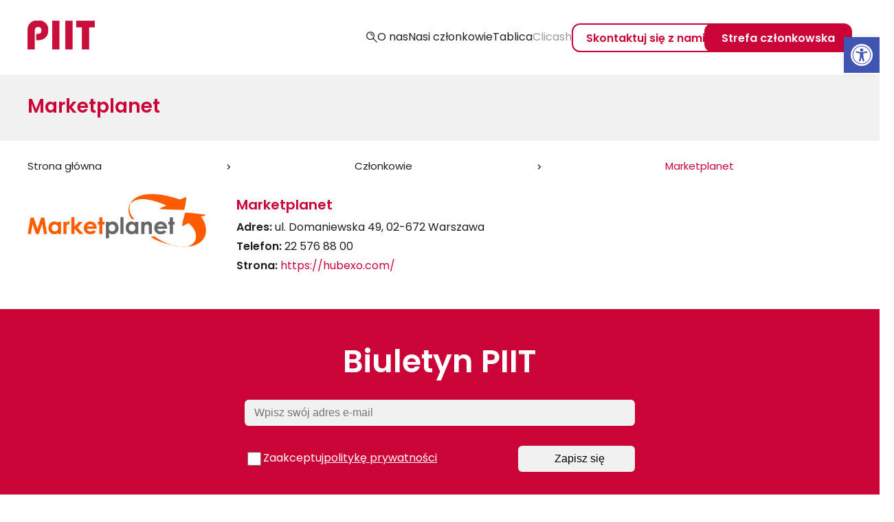

--- FILE ---
content_type: text/html; charset=UTF-8
request_url: https://piit.org.pl/czlonkowie/otwarty-rynek-elektroniczny-sa
body_size: 12007
content:
<!DOCTYPE html>
<html lang="pl">
<head>
	<script async src="https://www.googletagmanager.com/gtag/js?id=G-C7F31Y5BKE"></script>
	<script>
		window.dataLayer = window.dataLayer || [];
		function gtag(){dataLayer.push(arguments);}
		gtag('js', new Date());
		gtag('config', 'G-C7F31Y5BKE');
	</script>

	<meta charset="utf-8"/>
	<meta http-equiv="X-UA-Compatible" content="IE=edge"/>
	<meta name="viewport" content="width=device-width, initial-scale=1.0"/>
	<link rel="shortcut icon" href="/wp-content/themes/piit/assets/images/favicon.ico"/>

	<title>Marketplanet &#8211; PIIT</title>
<meta name='robots' content='max-image-preview:large' />
<link rel='stylesheet' id='piit-style-css' href='https://piit.org.pl/wp-content/themes/piit/dist/css/style.min.css?ver=1.1' media='all' />
<link rel='stylesheet' id='pojo-a11y-css' href='https://piit.org.pl/wp-content/plugins/pojo-accessibility/assets/css/style.min.css?ver=1.0.0' media='all' />
<script src="https://piit.org.pl/wp-includes/js/jquery/jquery.min.js?ver=3.7.1" id="jquery-core-js"></script>

<link rel="canonical" href="https://piit.org.pl/czlonkowie/otwarty-rynek-elektroniczny-sa" />
<style type="text/css">
#pojo-a11y-toolbar .pojo-a11y-toolbar-toggle a{ background-color: #4054b2;	color: #ffffff;}
#pojo-a11y-toolbar .pojo-a11y-toolbar-overlay, #pojo-a11y-toolbar .pojo-a11y-toolbar-overlay ul.pojo-a11y-toolbar-items.pojo-a11y-links{ border-color: #4054b2;}
body.pojo-a11y-focusable a:focus{ outline-style: solid !important;	outline-width: 1px !important;	outline-color: #FF0000 !important;}
#pojo-a11y-toolbar{ top: 54px !important;}
#pojo-a11y-toolbar .pojo-a11y-toolbar-overlay{ background-color: #ffffff;}
#pojo-a11y-toolbar .pojo-a11y-toolbar-overlay ul.pojo-a11y-toolbar-items li.pojo-a11y-toolbar-item a, #pojo-a11y-toolbar .pojo-a11y-toolbar-overlay p.pojo-a11y-toolbar-title{ color: #333333;}
#pojo-a11y-toolbar .pojo-a11y-toolbar-overlay ul.pojo-a11y-toolbar-items li.pojo-a11y-toolbar-item a.active{ background-color: #4054b2;	color: #ffffff;}
@media (max-width: 767px) { #pojo-a11y-toolbar { top: 75px !important; } }</style>
    
    <link rel="preload" href="/wp-content/themes/piit/dist/css/style.min.css?ver=1.0" as="style" >
    <link rel="preload" href="/wp-content/themes/piit/assets/fonts/Poppins-Regular-400.woff" as="font" crossorigin >
    <link rel="preload" href="/wp-content/themes/piit/assets/fonts/Poppins-SemiBold-600.woff" as="font" crossorigin >
</head>

<body class="member-template-default single single-member postid-884 wp-custom-logo">

<header class="header text-center">
	<nav class="navbar container" >
		<button class="navbar-toggler" type="button" data-toggle="collapse" data-target="#navigation" aria-controls="navigation" aria-expanded="false" aria-label="Toggle navigation">
			<span class="navbar-toggler-icon"></span>
		</button>

		<a href="https://piit.org.pl/" class="custom-logo-link" rel="home"><img width="195" height="84" src="https://piit.org.pl/wp-content/uploads/2023/05/logopit.png" class="custom-logo" alt="PIIT" decoding="async" /></a>
		<div id="navigation" class="collapse navbar-collapse flex-column" >
			<ul class="navbar-nav flex-row"><li id="menu-item-430" class="search-nav menu-item menu-item-type-post_type menu-item-object-page menu-item-430"><a href="https://piit.org.pl/szukaj">Szukaj</a></li>
<li id="menu-item-223" class="menu-item menu-item-type-post_type menu-item-object-page menu-item-223"><a href="https://piit.org.pl/o-nas">O nas</a></li>
<li id="menu-item-3943" class="menu-item menu-item-type-taxonomy menu-item-object-category current-member-ancestor current-menu-parent current-member-parent menu-item-3943"><a href="https://piit.org.pl/czlonkowie">Nasi członkowie</a></li>
<li id="menu-item-6864" class="menu-item menu-item-type-taxonomy menu-item-object-category menu-item-6864"><a href="https://piit.org.pl/tablica">Tablica</a></li>
<li id="menu-item-324" class="clicash-nav menu-item menu-item-type-post_type menu-item-object-page menu-item-324"><a href="https://piit.org.pl/clicash">Clicash</a></li>
<li id="menu-item-329" class="contact-nav btn menu-item menu-item-type-post_type menu-item-object-page menu-item-329"><a href="https://piit.org.pl/kontakt">Skontaktuj się z nami</a></li>
<li id="menu-item-760" class="customer-nav btn menu-item menu-item-type-custom menu-item-object-custom menu-item-760"><a href="https://piit.sorga.pl/">Strefa członkowska</a></li>
</ul>		</div>
	</nav>

</header>
<div class="header">
    <h1 class="container">Marketplanet</h1>
</div>

<article class="content" id="content">
            <div class="container member">
			<div class="breadcrumb">
			<h2 class="sr-only">Jesteś tutaj:</h2><a href="https://piit.org.pl" rel="nofollow">Strona główna</a><img src="/wp-content/themes/piit/assets/images/angle-right.svg" alt="right angle"/><a href="https://piit.org.pl/czlonkowie">Członkowie</a><img src="/wp-content/themes/piit/assets/images/angle-right.svg" alt="right angle"/> <img src='/wp-content/themes/piit/assets/images/angle-right.svg' alt='right angle'/> <span class="current-item">Marketplanet</span>		</div>
		<div class="row">
		<div class="col-md-4 col-lg-3 col-xs-12 sidebar-wrapper">
							<img class="full-width" src="https://piit.org.pl/wp-content/uploads/2023/06/market-3.jpeg" alt="image">
					</div>

		<div class="post-content single col-md-8 col-lg-9 col-xs-12">
			<h2 class="h2">Marketplanet</h2>
			
						<p>
				 <strong>Adres:</strong> ul. Domaniewska 49, 02-672 Warszawa<br>				<strong>Telefon:</strong> 22 576 88 00<br>				 <strong>Strona:</strong> <a href="https://hubexo.com/" title="Marketplanet" target="_blank">https://hubexo.com/</a> <br>
			</p>
			
			<br>
					</div>
	</div>
</div></article>

    <div class="newsletter-section__content">
        <h2 class='sr-only'>Newsletter</h2>
        <div class="container">
            <h2 class="subheader">Biuletyn PIIT</h2>
<div id="mc_signup">
	<form method="post" action="#mc_signup" id="mc_signup_form">
		<input type="hidden" id="mc_submit_type" name="mc_submit_type" value="html" />
		<input type="hidden" name="mcsf_action" value="mc_submit_signup_form" />
		<input type="hidden" id="_mc_submit_signup_form_nonce" name="_mc_submit_signup_form_nonce" value="ac16a4f2bc" />		
		
	<div class="mc_form_inside">
		
		<div class="updated" id="mc_message">
					</div><!-- /mc_message -->

		
<div class="mc_merge_var">
		<label for="mc_mv_EMAIL" class="mc_var_label sr-only mc_header mc_header_email">Email Address</label>
	<input type="text" size="18" placeholder="Wpisz swój adres e-mail" name="mc_mv_EMAIL" id="mc_mv_EMAIL" class="mc_input"/>
</div><!-- /mc_merge_var -->
		<div class="mc_signup_submit">
			<label for="mailchimp_consent">
				<input type="checkbox" value="" name="contact[consent]" id="mailchimp_consent" class="input-group-field newsletter__input" required data-form-type="consent,newsletter,privacy_policy">
				Zaakceptuj <a href="/polityka-prywatnosci" target="_blank" class="js-no-transition">politykę prywatności</a>
			</label>
			<input type="submit" name="mc_signup_submit" id="mc_signup_submit" value="Zapisz się" class="button" />
		</div><!-- /mc_signup_submit -->
	
				
	</div><!-- /mc_form_inside -->
	</form><!-- /mc_signup_form -->
</div><!-- /mc_signup_container -->
	        </div>
    </div>

<div class="members-section__content" >
	<h2 class="subheader">Członkowie PIIT</h2>
	<div class="members-list container" id="members_slider">
		<a class="slide-item" href="https://piit.org.pl/czlonkowie/acer-poland" tabindex="0" aria-hidden="true"><img decoding="async" loading="lazy" src="https://piit.org.pl/wp-content/uploads/2023/06/Zrzut-ekranu-2024-04-2-o-15.04.46-260x70.png" alt="Acer Poland"> <span class="sr-only">Acer Poland</span></a><a class="slide-item" href="https://piit.org.pl/czlonkowie/agora-tc" tabindex="0" aria-hidden="true"><img decoding="async" loading="lazy" src="https://piit.org.pl/wp-content/uploads/2023/06/agora_logo-260x50.jpg" alt="Agora TC"> <span class="sr-only">Agora TC</span></a><a class="slide-item" href="https://piit.org.pl/czlonkowie/amd-poland" tabindex="0" aria-hidden="true"><img decoding="async" loading="lazy" src="https://piit.org.pl/wp-content/uploads/2023/06/AMD_E_Blk_RGB-e1709205000507-260x69.jpg" alt="AMD Poland"> <span class="sr-only">AMD Poland</span></a><a class="slide-item" href="https://piit.org.pl/czlonkowie/apexnet" tabindex="0" aria-hidden="true"><img decoding="async" loading="lazy" src="https://piit.org.pl/wp-content/uploads/2023/06/logo_apexnet-3.jpg" alt="ApexNet"> <span class="sr-only">ApexNet</span></a><a class="slide-item" href="https://piit.org.pl/czlonkowie/asseco" tabindex="0" aria-hidden="true"><img decoding="async" loading="lazy" src="https://piit.org.pl/wp-content/uploads/2023/06/asseco-3.png" alt="Asseco"> <span class="sr-only">Asseco</span></a><a class="slide-item" href="https://piit.org.pl/czlonkowie/atende" tabindex="0" aria-hidden="true"><img decoding="async" loading="lazy" src="https://piit.org.pl/wp-content/uploads/2023/06/Atende-big-3-e1712042110471-260x55.jpg" alt="Atende"> </a><a class="slide-item" href="https://piit.org.pl/czlonkowie/audytel" tabindex="0" aria-hidden="true"><img decoding="async" loading="lazy" src="https://piit.org.pl/wp-content/uploads/2023/06/471-4.jpg" alt="Audytel"> </a><a class="slide-item" href="https://piit.org.pl/czlonkowie/bacal-i-wspolnicy" tabindex="0" aria-hidden="true"><img decoding="async" loading="lazy" src="https://piit.org.pl/wp-content/uploads/2025/11/Bacal_Wspolnicy-logo-wertykalne-210x210.png" alt="Bącal i Wspólnicy"> </a><a class="slide-item" href="https://piit.org.pl/czlonkowie/becreo-technologies" tabindex="0" aria-hidden="true"><img decoding="async" loading="lazy" src="https://piit.org.pl/wp-content/uploads/2023/06/BeCREO-TECH-NEW-jpg-3-e1712042193385-260x110.jpg" alt="BeCREO Technologies"> </a><a class="slide-item" href="https://piit.org.pl/czlonkowie/bilge-europe" tabindex="0" aria-hidden="true"><img decoding="async" loading="lazy" src="https://piit.org.pl/wp-content/uploads/2023/12/Zrzut-ekranu-2024-04-2-o-15.14.54-107x210.png" alt="Bilge Europe"> </a><a class="slide-item" href="https://piit.org.pl/czlonkowie/biztech" tabindex="0" aria-hidden="true"><img decoding="async" loading="lazy" src="https://piit.org.pl/wp-content/uploads/2023/06/biztech.png" alt="BizTech"> </a><a class="slide-item" href="https://piit.org.pl/czlonkowie/brost" tabindex="0" aria-hidden="true"><img decoding="async" loading="lazy" src="https://piit.org.pl/wp-content/uploads/2023/06/PIIT-objela-Patronatem-Honorowym-konkurs-IAB-MIXX-Awards-w-ktorym-nagradzane-sa-kampanie-i-rozwiazania-w-ktorych-wykorzystanie-kanalow-lub-narzedzi-cyfrowych-stanowilo-kluczowy-czynnik-sukcesu.-3-e1712042338587-260x165.png" alt="BROst"> </a><a class="slide-item" href="https://piit.org.pl/czlonkowie/iti-neovision" tabindex="0" aria-hidden="true"><img decoding="async" loading="lazy" src="https://piit.org.pl/wp-content/uploads/2023/06/Zrzut-ekranu-2023-10-23-123702.png" alt="CANAL+ Polska SA"> </a><a class="slide-item" href="https://piit.org.pl/czlonkowie/caruma" tabindex="0" aria-hidden="true"><img decoding="async" loading="lazy" src="https://piit.org.pl/wp-content/uploads/2023/06/logo_rgb-260x93.png" alt="Caruma"> </a><a class="slide-item" href="https://piit.org.pl/czlonkowie/cellnex-poland" tabindex="0" aria-hidden="true"><img decoding="async" loading="lazy" src="https://piit.org.pl/wp-content/uploads/2023/06/Cellnex-brand-with-claim-3-e1712042439707-260x100.jpg" alt="Cellnex Poland"> </a><a class="slide-item" href="https://piit.org.pl/czlonkowie/cloudferro" tabindex="0" aria-hidden="true"><img decoding="async" loading="lazy" src="https://piit.org.pl/wp-content/uploads/2023/06/Zrzut-ekranu-2024-04-2-o-15.22.54-260x146.png" alt="CloudFerro"> </a><a class="slide-item" href="https://piit.org.pl/czlonkowie/conscensia-poland" tabindex="0" aria-hidden="true"><img decoding="async" loading="lazy" src="https://piit.org.pl/wp-content/uploads/2025/06/Logo_Conscensia_horisontal_bla-sort-260x57.png" alt="Conscensia Poland"> </a><a class="slide-item" href="https://piit.org.pl/czlonkowie/cyfrowy-polsat" tabindex="0" aria-hidden="true"><img decoding="async" loading="lazy" src="https://piit.org.pl/wp-content/uploads/2023/06/logo-polsat-box-3-e1712042563781-260x47.png" alt="Cyfrowy Polsat"> </a><a class="slide-item" href="https://piit.org.pl/czlonkowie/dell" tabindex="0" aria-hidden="true"><img decoding="async" loading="lazy" src="https://piit.org.pl/wp-content/uploads/2023/07/Dell-technologies-Logo-blue-260x33.png" alt="DELL"> </a><a class="slide-item" href="https://piit.org.pl/czlonkowie/domanski-zakrzewski-palinka-kancelaria-prawna" tabindex="0" aria-hidden="true"><img decoding="async" loading="lazy" src="https://piit.org.pl/wp-content/uploads/2023/06/Zrzut-ekranu-2024-04-2-o-15.13.12-260x58.png" alt="Domański Zakrzewski Palinka Kancelaria Prawna"> </a><a class="slide-item" href="https://piit.org.pl/czlonkowie/dreamtec" tabindex="0" aria-hidden="true"><img decoding="async" loading="lazy" src="https://piit.org.pl/wp-content/uploads/2025/10/Dreamtec_Logo-260x61.png" alt="Dreamtec"> </a><a class="slide-item" href="https://piit.org.pl/czlonkowie/eddie" tabindex="0" aria-hidden="true"><img decoding="async" loading="lazy" src="https://piit.org.pl/wp-content/uploads/2023/06/608-3.jpg" alt="EDDIE Agnieszka Eger"> </a><a class="slide-item" href="https://piit.org.pl/czlonkowie/emitel" tabindex="0" aria-hidden="true"><img decoding="async" loading="lazy" src="https://piit.org.pl/wp-content/uploads/2023/06/575-3.jpg" alt="EmiTel"> </a><a class="slide-item" href="https://piit.org.pl/czlonkowie/ericsson" tabindex="0" aria-hidden="true"><img decoding="async" loading="lazy" src="https://piit.org.pl/wp-content/uploads/2023/06/Kopia-–-Projekt-bez-nazwy-1-e1712042797500-236x210.png" alt="Ericsson"> </a><a class="slide-item" href="https://piit.org.pl/czlonkowie/eutelsat-polska" tabindex="0" aria-hidden="true"><img decoding="async" loading="lazy" src="https://piit.org.pl/wp-content/uploads/2023/06/EUTELSAT_25_LOGO_PRIMARY-260x105.png" alt="Eutelsat Polska"> </a><a class="slide-item" href="https://piit.org.pl/czlonkowie/eviden-polska" tabindex="0" aria-hidden="true"><img decoding="async" loading="lazy" src="https://piit.org.pl/wp-content/uploads/2023/09/Zrzut-ekranu-2023-07-12-152649-e1712042704158-260x83.png" alt="Eviden Polska"> </a><a class="slide-item" href="https://piit.org.pl/czlonkowie/fixmap" tabindex="0" aria-hidden="true"><img decoding="async" loading="lazy" src="https://piit.org.pl/wp-content/uploads/2025/03/fixmap-logo.webp" alt="Fixmap"> </a><a class="slide-item" href="https://piit.org.pl/czlonkowie/force-systems" tabindex="0" aria-hidden="true"><img decoding="async" loading="lazy" src="https://piit.org.pl/wp-content/uploads/2023/06/Kopia-–-Projekt-bez-nazwy-2-e1712043117366-260x130.png" alt="Force Systems"> </a><a class="slide-item" href="https://piit.org.pl/czlonkowie/fortech" tabindex="0" aria-hidden="true"><img decoding="async" loading="lazy" src="https://piit.org.pl/wp-content/uploads/2023/06/323-3.gif" alt="Fortech"> </a><a class="slide-item" href="https://piit.org.pl/czlonkowie/fujitsu-technology-solutions" tabindex="0" aria-hidden="true"><img decoding="async" loading="lazy" src="https://piit.org.pl/wp-content/uploads/2023/06/smr-3-e1712043190394-260x128.jpg" alt="Fujitsu Technology Solutions"> </a><a class="slide-item" href="https://piit.org.pl/czlonkowie/globema" tabindex="0" aria-hidden="true"><img decoding="async" loading="lazy" src="https://piit.org.pl/wp-content/uploads/2023/07/logo_globema_big_rgb-260x99.jpg" alt="Globema"> </a><a class="slide-item" href="https://piit.org.pl/czlonkowie/google" tabindex="0" aria-hidden="true"><img decoding="async" loading="lazy" src="https://piit.org.pl/wp-content/uploads/2023/06/google-3-260x86.png" alt="Google"> </a><a class="slide-item" href="https://piit.org.pl/czlonkowie/gawronski-and-partners" tabindex="0" aria-hidden="true"><img decoding="async" loading="lazy" src="https://piit.org.pl/wp-content/uploads/2023/06/PIIT-objela-Patronatem-Honorowym-konkurs-IAB-MIXX-Awards-w-ktorym-nagradzane-sa-kampanie-i-rozwiazania-w-ktorych-wykorzystanie-kanalow-lub-narzedzi-cyfrowych-stanowilo-kluczowy-czynnik-sukcesu.-5-e1712043299434-260x152.png" alt="GP Partners"> </a><a class="slide-item" href="https://piit.org.pl/czlonkowie/huawei" tabindex="0" aria-hidden="true"><img decoding="async" loading="lazy" src="https://piit.org.pl/wp-content/uploads/2023/06/huawei-3-e1712043413989.jpg" alt="Huawei"> </a><a class="slide-item" href="https://piit.org.pl/czlonkowie/idc" tabindex="0" aria-hidden="true"><img decoding="async" loading="lazy" src="https://piit.org.pl/wp-content/uploads/2023/06/Zrzut-ekranu-2024-04-2-o-09.42.13-260x84.png" alt="IDC Polska"> </a><a class="slide-item" href="https://piit.org.pl/czlonkowie/irs" tabindex="0" aria-hidden="true"><img decoding="async" loading="lazy" src="https://piit.org.pl/wp-content/uploads/2023/06/PIIT-objela-Patronatem-Honorowym-konkurs-IAB-MIXX-Awards-w-ktorym-nagradzane-sa-kampanie-i-rozwiazania-w-ktorych-wykorzystanie-kanalow-lub-narzedzi-cyfrowych-stanowilo-kluczowy-czynnik-sukcesu.-6-e1712043623297-260x138.png" alt="Image Recorling Solutions"> </a><a class="slide-item" href="https://piit.org.pl/czlonkowie/info-tv-fm" tabindex="0" aria-hidden="true"><img decoding="async" loading="lazy" src="https://piit.org.pl/wp-content/uploads/2023/06/infotvfm_200x200-e1712043819469.png" alt="INFO-TV-FM"> </a><a class="slide-item" href="https://piit.org.pl/czlonkowie/inmado-jaroslaw-kowalski" tabindex="0" aria-hidden="true"><img decoding="async" loading="lazy" src="https://piit.org.pl/wp-content/uploads/2023/06/inmadoNEW-3-260x56.jpg" alt="inMado Jarosław Kowalski"> </a><a class="slide-item" href="https://piit.org.pl/czlonkowie/instytut-lacznosci-pib" tabindex="0" aria-hidden="true"><img decoding="async" loading="lazy" src="https://piit.org.pl/wp-content/uploads/2025/06/Zrzut-ekranu-2025-06-17-112135-260x193.png" alt="Instytut Łączności – PIB"> </a><a class="slide-item" href="https://piit.org.pl/czlonkowie/intel" tabindex="0" aria-hidden="true"><img decoding="async" loading="lazy" src="https://piit.org.pl/wp-content/uploads/2023/06/Zrzut-ekranu-2024-04-2-o-09.44.55-e1712043945299.png" alt="Intel Technology Poland"> </a><a class="slide-item" href="https://piit.org.pl/czlonkowie/intrasoft-tsi" tabindex="0" aria-hidden="true"><img decoding="async" loading="lazy" src="https://piit.org.pl/wp-content/uploads/2024/05/istsi500x500-e1715245368455-260x133.png" alt="Intrasoft TSI"> </a><a class="slide-item" href="https://piit.org.pl/czlonkowie/iron-mountain-polska" tabindex="0" aria-hidden="true"><img decoding="async" loading="lazy" src="https://piit.org.pl/wp-content/uploads/2023/09/Zrzut-ekranu-2024-04-2-o-15.18.50-260x108.png" alt="Iron Mountain Polska"> </a><a class="slide-item" href="https://piit.org.pl/czlonkowie/kancelaria-radcy-prawnego-irena-skubiszak-kalinowska" tabindex="0" aria-hidden="true"><img decoding="async" loading="lazy" src="https://piit.org.pl/wp-content/uploads/2023/06/Logo_ISK-3-e1712044105216-216x210.jpg" alt="ISK Kancelaria Radcy Prawnego"> </a><a class="slide-item" href="https://piit.org.pl/czlonkowie/istars" tabindex="0" aria-hidden="true"><img decoding="async" loading="lazy" src="https://piit.org.pl/wp-content/uploads/2025/03/Logo_iStars_big_black_expand-e1741187037884-260x59.png" alt="iStars"> </a><a class="slide-item" href="https://piit.org.pl/czlonkowie/jmk-computerate" tabindex="0" aria-hidden="true"><img decoding="async" loading="lazy" src="https://piit.org.pl/wp-content/uploads/2023/06/jmk-3-260x68.jpg" alt="JMK Computerate"> </a><a class="slide-item" href="https://piit.org.pl/czlonkowie/kalasoft" tabindex="0" aria-hidden="true"><img decoding="async" loading="lazy" src="https://piit.org.pl/wp-content/uploads/2023/06/PIIT-objela-Patronatem-Honorowym-konkurs-IAB-MIXX-Awards-w-ktorym-nagradzane-sa-kampanie-i-rozwiazania-w-ktorych-wykorzystanie-kanalow-lub-narzedzi-cyfrowych-stanowilo-kluczowy-czynnik-sukcesu.-7-e1712044254230-260x45.png" alt="KALASOFT"> </a><a class="slide-item" href="https://piit.org.pl/czlonkowie/katowickie-przedsiebiorstwo-robot-telekomunikacyjnych" tabindex="0" aria-hidden="true"><img decoding="async" loading="lazy" src="https://piit.org.pl/wp-content/uploads/2023/06/prt-3.jpg" alt="Katowickie PRT"> </a><a class="slide-item" href="https://piit.org.pl/czlonkowie/klett-polska" tabindex="0" aria-hidden="true"><img decoding="async" loading="lazy" src="https://piit.org.pl/wp-content/uploads/2023/06/PIIT-objela-Patronatem-Honorowym-konkurs-IAB-MIXX-Awards-w-ktorym-nagradzane-sa-kampanie-i-rozwiazania-w-ktorych-wykorzystanie-kanalow-lub-narzedzi-cyfrowych-stanowilo-kluczowy-czynnik-sukcesu.-9-e1712044568599-260x140.png" alt="Klett Polska"> </a><a class="slide-item" href="https://piit.org.pl/czlonkowie/komplus" tabindex="0" aria-hidden="true"><img decoding="async" loading="lazy" src="https://piit.org.pl/wp-content/uploads/2023/06/Zrzut-ekranu-2024-04-03-104902-260x32.png" alt="KOMPLUS"> </a><a class="slide-item" href="https://piit.org.pl/czlonkowie/lenovo-technology" tabindex="0" aria-hidden="true"><img decoding="async" loading="lazy" src="https://piit.org.pl/wp-content/uploads/2023/06/Kopia-–-Projekt-bez-nazwy-3-e1712044663123-260x90.png" alt="Lenovo Technology"> </a><a class="slide-item" href="https://piit.org.pl/czlonkowie/grzegorz-lesniewski-kancelaria-adwokacka" tabindex="0" aria-hidden="true"><img decoding="async" loading="lazy" src="https://piit.org.pl/wp-content/uploads/2023/06/AI_logo_lbkp__z-dopiskiem-law-firm_-JASNE-TlO-e1712044710310-176x210.jpg" alt="Leśniewski Borkiewicz Kostka &amp; Partners S.K.A"> </a><a class="slide-item" href="https://piit.org.pl/czlonkowie/librus" tabindex="0" aria-hidden="true"><img decoding="async" loading="lazy" src="https://piit.org.pl/wp-content/uploads/2025/10/Librus_Logo-260x61.png" alt="Librus"> </a><a class="slide-item" href="https://piit.org.pl/czlonkowie/sztompke-centrum-uslug-telefonicznych" tabindex="0" aria-hidden="true"><img decoding="async" loading="lazy" src="https://piit.org.pl/wp-content/uploads/2023/06/CUT_Logo-3-260x78.jpg" alt="Maciej Sztompke CUT"> </a><a class="slide-item" href="https://piit.org.pl/czlonkowie/macmillan-polska" tabindex="0" aria-hidden="true"><img decoding="async" loading="lazy" src="https://piit.org.pl/wp-content/uploads/2023/06/Zrzut-ekranu-2024-04-2-o-10.31.20-260x99.png" alt="Macmillan Polska"> </a><a class="slide-item" href="https://piit.org.pl/czlonkowie/maio-software-house" tabindex="0" aria-hidden="true"><img decoding="async" loading="lazy" src="https://piit.org.pl/wp-content/uploads/2023/06/maio-e1712046792941-260x65.png" alt="MAIO Software House"> </a><a class="slide-item" href="https://piit.org.pl/czlonkowie/mapako" tabindex="0" aria-hidden="true"><img decoding="async" loading="lazy" src="https://piit.org.pl/wp-content/uploads/2023/06/Kopia-–-Projekt-bez-nazwy-5-1-e1712046837180-196x210.png" alt="MAPAKO"> </a><a class="slide-item" href="https://piit.org.pl/czlonkowie/otwarty-rynek-elektroniczny-sa" tabindex="0" aria-hidden="true"><img decoding="async" loading="lazy" src="https://piit.org.pl/wp-content/uploads/2023/06/market-3-260x78.jpeg" alt="Marketplanet"> </a><a class="slide-item" href="https://piit.org.pl/czlonkowie/medien-service-slawomir-cieslinski" tabindex="0" aria-hidden="true"><img decoding="async" loading="lazy" src="https://piit.org.pl/wp-content/uploads/2023/06/Zrzut-ekranu-2023-09-21-151639-260x79.png" alt="Medien Service"> </a><a class="slide-item" href="https://piit.org.pl/czlonkowie/mgx-infoservice-piotr-biernacki" tabindex="0" aria-hidden="true"><img decoding="async" loading="lazy" src="https://piit.org.pl/wp-content/uploads/2023/06/mgx-3.jpg" alt="MGX INFOSERVICE"> </a><a class="slide-item" href="https://piit.org.pl/czlonkowie/microamp-solutions" tabindex="0" aria-hidden="true"><img decoding="async" loading="lazy" src="https://piit.org.pl/wp-content/uploads/2023/06/Microamp-full-logo-dark-large-260x39.png" alt="Microamp Solutions"> </a><a class="slide-item" href="https://piit.org.pl/czlonkowie/migam" tabindex="0" aria-hidden="true"><img decoding="async" loading="lazy" src="https://piit.org.pl/wp-content/uploads/2023/06/Logo_Migam-e1709539591896-260x86.jpg" alt="Migam"> </a><a class="slide-item" href="https://piit.org.pl/czlonkowie/milstar" tabindex="0" aria-hidden="true"><img decoding="async" loading="lazy" src="https://piit.org.pl/wp-content/uploads/2023/06/Zrzut-ekranu-2023-09-21-152316.png" alt="MILSTAR"> </a><a class="slide-item" href="https://piit.org.pl/czlonkowie/modzelewska-i-pasnik" tabindex="0" aria-hidden="true"><img decoding="async" loading="lazy" src="https://piit.org.pl/wp-content/uploads/2023/06/Zrzut-ekranu-2024-04-03-105047-260x40.png" alt="Modzelewska i Paśnik"> </a><a class="slide-item" href="https://piit.org.pl/czlonkowie/mol" tabindex="0" aria-hidden="true"><img decoding="async" loading="lazy" src="https://piit.org.pl/wp-content/uploads/2023/06/Kopia-–-Projekt-bez-nazwy-6-e1695303180754-260x138.png" alt="MOL"> </a><a class="slide-item" href="https://piit.org.pl/czlonkowie/motorola-solutions-polska" tabindex="0" aria-hidden="true"><img decoding="async" loading="lazy" src="https://piit.org.pl/wp-content/uploads/2023/06/motorola-3.jpg" alt="MOTOROLA SOLUTIONS SYSTEMS POLSKA"> </a><a class="slide-item" href="https://piit.org.pl/czlonkowie/naukowa-i-akademicka-siec-komputerowa" tabindex="0" aria-hidden="true"><img decoding="async" loading="lazy" src="https://piit.org.pl/wp-content/uploads/2023/07/NASK_logo_RGB_KOLOR-e1712047742267-260x48.png" alt="NASK"> </a><a class="slide-item" href="https://piit.org.pl/czlonkowie/nask-sa" tabindex="0" aria-hidden="true"><img decoding="async" loading="lazy" src="https://piit.org.pl/wp-content/uploads/2023/06/Logo_NASK-SA_kolor-04-260x61.png" alt="NASK SA"> </a><a class="slide-item" href="https://piit.org.pl/czlonkowie/netia" tabindex="0" aria-hidden="true"><img decoding="async" loading="lazy" src="https://piit.org.pl/wp-content/uploads/2023/06/netia-logo2024-e1710147875237-260x78.jpg" alt="Netia"> </a><a class="slide-item" href="https://piit.org.pl/czlonkowie/networks" tabindex="0" aria-hidden="true"><img decoding="async" loading="lazy" src="https://piit.org.pl/wp-content/uploads/2023/06/Networks_logo_cmyk-260x52.png" alt="NetWorks"> </a><a class="slide-item" href="https://piit.org.pl/czlonkowie/nokia-solutions-and-networks" tabindex="0" aria-hidden="true"><img decoding="async" loading="lazy" src="https://piit.org.pl/wp-content/uploads/2023/06/Nokia-logo-RGB-Black-scaled-e1712047799319-260x62.jpg" alt="Nokia Solutions and Networks"> </a><a class="slide-item" href="https://piit.org.pl/czlonkowie/nowa-era" tabindex="0" aria-hidden="true"><img decoding="async" loading="lazy" src="https://piit.org.pl/wp-content/uploads/2023/06/Zrzut-ekranu-2024-04-03-105216-260x183.png" alt="Nowa Era"> </a><a class="slide-item" href="https://piit.org.pl/czlonkowie/nt-group" tabindex="0" aria-hidden="true"><img decoding="async" loading="lazy" src="https://piit.org.pl/wp-content/uploads/2023/06/nt_group_pl_logo-e1712048029592.jpeg" alt="NT Group"> </a><a class="slide-item" href="https://piit.org.pl/czlonkowie/obserwatorium-biz" tabindex="0" aria-hidden="true"><img decoding="async" loading="lazy" src="https://piit.org.pl/wp-content/uploads/2023/06/Logo_Obserwatorium7-3-260x56.png" alt="Obserwatorium.biz"> </a><a class="slide-item" href="https://piit.org.pl/czlonkowie/oktawave-sa" tabindex="0" aria-hidden="true"><img decoding="async" loading="lazy" src="https://piit.org.pl/wp-content/uploads/2023/06/Color-logo-no-background-3-e1712048218302-260x45.png" alt="Oktawave SA"> </a><a class="slide-item" href="https://piit.org.pl/czlonkowie/open-text" tabindex="0" aria-hidden="true"><img decoding="async" loading="lazy" src="https://piit.org.pl/wp-content/uploads/2023/06/OpenText-Logo-2017-e1712048276798-260x53.jpg" alt="Open Text"> </a><a class="slide-item" href="https://piit.org.pl/czlonkowie/orange-polska" tabindex="0" aria-hidden="true"><img decoding="async" loading="lazy" src="https://piit.org.pl/wp-content/uploads/2023/06/Kopia-–-Projekt-bez-nazwy-9-e1712048338720-209x210.png" alt="Orange Polska"> </a><a class="slide-item" href="https://piit.org.pl/czlonkowie/oxford-university-press-polska" tabindex="0" aria-hidden="true"><img decoding="async" loading="lazy" src="https://piit.org.pl/wp-content/uploads/2023/06/Zrzut-ekranu-2024-04-2-o-11.00.08-260x63.png" alt="OUP"> </a><a class="slide-item" href="https://piit.org.pl/czlonkowie/p4" tabindex="0" aria-hidden="true"><img decoding="async" loading="lazy" src="https://piit.org.pl/wp-content/uploads/2023/06/Kopia-–-Projekt-bez-nazwy-10-e1712048485506-260x88.png" alt="P4"> </a><a class="slide-item" href="https://piit.org.pl/czlonkowie/palo-alto-netwoks-poland" tabindex="0" aria-hidden="true"><img decoding="async" loading="lazy" src="https://piit.org.pl/wp-content/uploads/2023/06/PANW_Parent_Brand_Primary_Logo_RGB-3-260x48.png" alt="Palo Alto Netwoks (Poland)"> </a><a class="slide-item" href="https://piit.org.pl/czlonkowie/pcss" tabindex="0" aria-hidden="true"><img decoding="async" loading="lazy" src="https://piit.org.pl/wp-content/uploads/2025/09/Logo_PCSS-260x95.png" alt="PCSS"> </a><a class="slide-item" href="https://piit.org.pl/czlonkowie/pearson-central-europe" tabindex="0" aria-hidden="true"><img decoding="async" loading="lazy" src="https://piit.org.pl/wp-content/uploads/2023/06/Zrzut-ekranu-2024-04-2-o-11.02.12-260x91.png" alt="Pearson"> </a><a class="slide-item" href="https://piit.org.pl/czlonkowie/polkomtel" tabindex="0" aria-hidden="true"><img decoding="async" loading="lazy" src="https://piit.org.pl/wp-content/uploads/2023/06/logo-plus-3-e1712049021382-260x85.png" alt="Polkomtel"> </a><a class="slide-item" href="https://piit.org.pl/czlonkowie/premium-mobile" tabindex="0" aria-hidden="true"><img decoding="async" loading="lazy" src="https://piit.org.pl/wp-content/uploads/2023/06/Logo_PM-e1712049062798-260x104.jpg" alt="Premium Mobile"> </a><a class="slide-item" href="https://piit.org.pl/czlonkowie/pwc-legal-pawlowski-zelaznicki-spolka-komandytowa" tabindex="0" aria-hidden="true"><img decoding="async" loading="lazy" src="https://piit.org.pl/wp-content/uploads/2023/06/PwC_avatar_mstile_310x310-210x210.png" alt="PwC Legal Żelaźnicki"> </a><a class="slide-item" href="https://piit.org.pl/czlonkowie/pwpw" tabindex="0" aria-hidden="true"><img decoding="async" loading="lazy" src="https://piit.org.pl/wp-content/uploads/2025/08/Logotyp-PWPW_ang_CMYK_jpg-199x210.jpg" alt="PWPW"> </a><a class="slide-item" href="https://piit.org.pl/czlonkowie/pysense" tabindex="0" aria-hidden="true"><img decoding="async" loading="lazy" src="https://piit.org.pl/wp-content/uploads/2023/06/ysense_log.png" alt="PySENSE"> </a><a class="slide-item" href="https://piit.org.pl/czlonkowie/dix-systemy-komputerowe" tabindex="0" aria-hidden="true"><img decoding="async" loading="lazy" src="https://piit.org.pl/wp-content/uploads/2023/06/Zrzut-ekranu-2023-07-11-203752-e1712049178360-260x52.png" alt="RADIX"> </a><a class="slide-item" href="https://piit.org.pl/czlonkowie/red-hat-poland" tabindex="0" aria-hidden="true"><img decoding="async" loading="lazy" src="https://piit.org.pl/wp-content/uploads/2023/06/Logo-RedHat-A-Color-RGB-3-260x62.png" alt="Red Hat Poland"> </a><a class="slide-item" href="https://piit.org.pl/czlonkowie/rethink" tabindex="0" aria-hidden="true"><img decoding="async" loading="lazy" src="https://piit.org.pl/wp-content/uploads/2023/06/RTK-logo-e1712049299161-260x41.jpg" alt="Rethink"> </a><a class="slide-item" href="https://piit.org.pl/czlonkowie/grupa-onet-pl" tabindex="0" aria-hidden="true"><img decoding="async" loading="lazy" src="https://piit.org.pl/wp-content/uploads/2023/06/Zrzut-ekranu-2024-04-2-o-11.16.21-260x113.png" alt="Ringier Axel Springer Polska"> </a><a class="slide-item" href="https://piit.org.pl/czlonkowie/safekiddo" tabindex="0" aria-hidden="true"><img decoding="async" loading="lazy" src="https://piit.org.pl/wp-content/uploads/2025/02/SafeKiddo_Logo_Horizontal-260x48.jpg" alt="SafeKiddo"> </a><a class="slide-item" href="https://piit.org.pl/czlonkowie/samsung-electronics-polska" tabindex="0" aria-hidden="true"><img decoding="async" loading="lazy" src="https://piit.org.pl/wp-content/uploads/2023/06/Samsung_Orig_Wordmark_BLACK_RGB-e1724843643788-260x49.jpg" alt="Samsung"> </a><a class="slide-item" href="https://piit.org.pl/czlonkowie/sas-institute" tabindex="0" aria-hidden="true"><img decoding="async" loading="lazy" src="https://piit.org.pl/wp-content/uploads/2024/01/sas-logo-blue-260x107.jpg" alt="SAS Institute  "> </a><a class="slide-item" href="https://piit.org.pl/czlonkowie/sferia-sa" tabindex="0" aria-hidden="true"><img decoding="async" loading="lazy" src="https://piit.org.pl/wp-content/uploads/2023/06/Kopia-–-Projekt-bez-nazwy-11-e1712049893735-260x176.png" alt="Sferia"> </a><a class="slide-item" href="https://piit.org.pl/czlonkowie/sirocco-mobile" tabindex="0" aria-hidden="true"><img decoding="async" loading="lazy" src="https://piit.org.pl/wp-content/uploads/2023/06/Zrzut-ekranu-2024-04-2-o-11.26.00-260x65.png" alt="Sirocco"> </a><a class="slide-item" href="https://piit.org.pl/czlonkowie/softcream-software" tabindex="0" aria-hidden="true"><img decoding="async" loading="lazy" src="https://piit.org.pl/wp-content/uploads/2023/06/33-3-e1712050753726-260x55.png" alt="SoftCream Software"> </a><a class="slide-item" href="https://piit.org.pl/czlonkowie/softhard-sa" tabindex="0" aria-hidden="true"><img decoding="async" loading="lazy" src="https://piit.org.pl/wp-content/uploads/2023/06/softhard-3.jpg" alt="SoftHard SA"> </a><a class="slide-item" href="https://piit.org.pl/czlonkowie/softprodukt" tabindex="0" aria-hidden="true"><img decoding="async" loading="lazy" src="https://piit.org.pl/wp-content/uploads/2023/06/SOFTp-3.gif" alt="SoftProdukt"> </a><a class="slide-item" href="https://piit.org.pl/czlonkowie/studio-promocji-mit-tomasz-kulisiewicz" tabindex="0" aria-hidden="true"><img decoding="async" loading="lazy" src="https://piit.org.pl/wp-content/uploads/2023/06/MIT-3.jpg" alt="Studio Promocji MIT"> </a><a class="slide-item" href="https://piit.org.pl/czlonkowie/swiatlowod-inwestycje" tabindex="0" aria-hidden="true"><img decoding="async" loading="lazy" src="https://piit.org.pl/wp-content/uploads/2023/06/Logo-Swiatlowod-Inwestycje_white_RGB-4-e1712059028385-260x159.png" alt="Światłowód Inwestycje"> </a><a class="slide-item" href="https://piit.org.pl/czlonkowie/systemics-pab" tabindex="0" aria-hidden="true"><img decoding="async" loading="lazy" src="https://piit.org.pl/wp-content/uploads/2023/06/Logo-Apave-Systemics_Basic-e1715157283756-260x140.jpg" alt="Systemics-PAB"> </a><a class="slide-item" href="https://piit.org.pl/czlonkowie/t-mobile-polska-spolka-akcyjna" tabindex="0" aria-hidden="true"><img decoding="async" loading="lazy" src="https://piit.org.pl/wp-content/uploads/2023/06/Kopia-–-Projekt-bez-nazwy-13-e1712051347254-175x210.png" alt="T-Mobile"> </a><a class="slide-item" href="https://piit.org.pl/czlonkowie/taylor-wessing-enwc" tabindex="0" aria-hidden="true"><img decoding="async" loading="lazy" src="https://piit.org.pl/wp-content/uploads/2023/09/Zrzut-ekranu-2024-04-2-o-11.44.44-260x47.png" alt="Taylor Wessing e|n|w|c"> </a><a class="slide-item" href="https://piit.org.pl/czlonkowie/trusted-information-consulting" tabindex="0" aria-hidden="true"><img decoding="async" loading="lazy" src="https://piit.org.pl/wp-content/uploads/2023/06/Kopia-–-Projekt-bez-nazwy-14-e1712051616766-256x210.png" alt="TI Consulting"> </a><a class="slide-item" href="https://piit.org.pl/czlonkowie/uber-poland" tabindex="0" aria-hidden="true"><img decoding="async" loading="lazy" src="https://piit.org.pl/wp-content/uploads/2023/06/Beznazwy-1-3-e1712057747817-260x59.jpg" alt="Uber Poland"> </a><a class="slide-item" href="https://piit.org.pl/czlonkowie/unique-devs" tabindex="0" aria-hidden="true"><img decoding="async" loading="lazy" src="https://piit.org.pl/wp-content/uploads/2025/07/Logo_nr_2_Unique_Devs-260x75.png" alt="Unique Devs"> </a><a class="slide-item" href="https://piit.org.pl/czlonkowie/vulcan" tabindex="0" aria-hidden="true"><img decoding="async" loading="lazy" src="https://piit.org.pl/wp-content/uploads/2023/06/Zrzut-ekranu-2024-04-2-o-13.38.45-260x96.png" alt="VULCAN"> </a><a class="slide-item" href="https://piit.org.pl/czlonkowie/wardynski-i-wspolnicy" tabindex="0" aria-hidden="true"><img decoding="async" loading="lazy" src="https://piit.org.pl/wp-content/uploads/2023/06/Kopia-–-Projekt-bez-nazwy-15-e1712058413285-260x125.png" alt="Wardyński i Wspólnicy"> </a><a class="slide-item" href="https://piit.org.pl/czlonkowie/wojciech-pytel-consulting" tabindex="0" aria-hidden="true"><img decoding="async" loading="lazy" src="https://piit.org.pl/wp-content/uploads/2023/06/wpc-3.jpg" alt="WP Consulting"> </a><a class="slide-item" href="https://piit.org.pl/czlonkowie/wp-law-kancelaria-prawna" tabindex="0" aria-hidden="true"><img decoding="async" loading="lazy" src="https://piit.org.pl/wp-content/uploads/2023/06/LOGO_WPlaw_250x250-3-210x210.jpg" alt="WP LAW Kancelaria Prawna"> </a><a class="slide-item" href="https://piit.org.pl/czlonkowie/zetatech-piotr-brzyski" tabindex="0" aria-hidden="true"><img decoding="async" loading="lazy" src="https://piit.org.pl/wp-content/uploads/2025/05/ZetaTech_Logo-e1746701682216-181x210.png" alt="ZetaTech Piotr Brzyski"> </a><a class="slide-item" href="https://piit.org.pl/czlonkowie/zeto-koszalin" tabindex="0" aria-hidden="true"><img decoding="async" loading="lazy" src="https://piit.org.pl/wp-content/uploads/2023/06/zeto-koszalin-3.gif" alt="ZETO Koszalin"> </a><a class="slide-item" href="https://piit.org.pl/czlonkowie/zaklad-elektronicznej-techniki-obliczeniowej" tabindex="0" aria-hidden="true"><img decoding="async" loading="lazy" src="https://piit.org.pl/wp-content/uploads/2023/06/Kopia-–-Projekt-bez-nazwy-17-e1712058979209-260x117.png" alt="ZETO SOFTWARE"> </a>	</div>
</div>

<script type="text/javascript">
	jQuery(document).ready(function () {
		jQuery('#members_slider').slick({
			slidesToShow: 8,
			slidesToScroll: 1,
			autoplay: true,
            autoplaySpeed: 0,
            speed: 1500,
            cssEase: 'linear',
            infinite: true,
			dots: false,
			responsive: [
				{
					breakpoint: 1340,
					settings: {
						slidesToShow: 8,
					}
				},
				{
					breakpoint: 1040,
					settings: {
						slidesToShow: 6,
					}
				},
				{
					breakpoint: 769,
					settings: {
						slidesToShow: 4,
					}
				},
				{
					breakpoint: 480,
					settings: {
						slidesToShow: 3,
					}
				},
			]
		});

        jQuery(document).on("click",".members-section__content .slick-arrow", function() {
            jQuery('#members_slider').slick('slickSetOption', 'speed', 300, true);
            setTimeout(function(){
                jQuery('#members_slider').slick('slickSetOption', 'speed', 1500, true);
            }, 2000);
        });
	});

    var grecaptcha_response = function(response) {
        document.querySelector('form[data-form-type="contact"]').requestSubmit();
    }

</script>

<footer class="footer theme-bg-dark">
	<div class="container row-cols-4">
		<div class="col-xl-4 col-sm-6 col-12">
			<a href="/" class="custom-logo-link" rel="home" aria-current="page"><img width="87" height="38" src="/wp-content/themes/piit/assets/images/logo-white.svg" class="custom-logo" alt="DWP" decoding="async"></a>
			<ul class="footer-list">
				<li>Aleje Jerozolimskie 136</li>
				<li>02-305 Warszawa</li>
				<li>REGON: 010220521</li>
				<li>NIP: 526-12-89-338</li>
				<li>Bank Pekao S.A. Oddział w Warszawie</li>
				<li>65 1240 6175 1111 0000 4573 4520</li>
				<li>KRS: 0000130600, Sąd Rejonowy dla m.st.</li>
				<li>Warszawy, XII Wydział Gospodarczy</li>
			</ul>
			<a href="/o-nas/biuletyn-informacji-publicznej" class="footer-link">Biuletyn Informacji Publicznej</a>
		</div>
		<div class="col-xl-3 col-sm-6 col-12">
			<h3 class="semibold">
				Kontakt
			</h3>
			<ul class="footer-list contact-desc">
				<li>
				<span class="semibold">Tel.:</span><a href="tel:+48226282260"> 22 628 22 60</a> </li>
				<li><a href="tel:+48785500949 ">+48 785 500 949</a></li>
				<li><a href="mailto:biuro@piit.org.pl">biuro@piit.org.pl</a> </li>
			</ul>

			<ul class="footer-list contact-desc">
				<li class="semibold">Adres skrzynki na ePUAP:</li>
				<li><span>/PIIT/domyslna</span></li>
			</ul>

			<ul class="footer-list contact-desc">
				<li class="semibold">Adres do e-Doręczeń:</li>
				<li><span>AE:PL-86270-65768-HIUUI-18</span></li>
			</ul>
			<ul class="footer-list contact-desc">
				<li class="semibold">Rejestr przejrzystości UE:</li>
				<li><span>REG 252543599419-36</span></li>
			</ul>


			<ul class="footer-list contact-desc">
				<li class="semibold">Kontakt dla mediów:</li>
				<li><a href="mailto:media@piit.org.pl">media@piit.org.pl</a> </li>
			</ul>

		</div>
		<div class="col-xl-3 col-sm-6 col-12">
			<h3 class="semibold">Szybkie linki</h3>
			<ul class="footer-list"><li id="menu-item-461" class="menu-item menu-item-type-taxonomy menu-item-object-category menu-item-461"><a href="https://piit.org.pl/wazne">Ważne</a></li>
<li id="menu-item-462" class="menu-item menu-item-type-taxonomy menu-item-object-category menu-item-462"><a href="https://piit.org.pl/wydarzenia">Wydarzenia</a></li>
<li id="menu-item-332" class="menu-item menu-item-type-taxonomy menu-item-object-category menu-item-332"><a href="https://piit.org.pl/projekty">Projekty</a></li>
<li id="menu-item-469" class="menu-item menu-item-type-taxonomy menu-item-object-category menu-item-469"><a href="https://piit.org.pl/stanowiska-i-konsultacje">Stanowiska i konsultacje</a></li>
<li id="menu-item-468" class="menu-item menu-item-type-custom menu-item-object-custom menu-item-468"><a href="/czlonkowie">Członkowie</a></li>
<li id="menu-item-335" class="menu-item menu-item-type-taxonomy menu-item-object-category menu-item-335"><a href="https://piit.org.pl/o-nas">O nas</a></li>
<li id="menu-item-336" class="menu-item menu-item-type-post_type menu-item-object-page menu-item-336"><a href="https://piit.org.pl/kontakt">Kontakt</a></li>
<li id="menu-item-337" class="menu-item menu-item-type-post_type menu-item-object-page menu-item-337"><a href="https://piit.org.pl/dolacz-do-nas">Dołącz do nas</a></li>
</ul>		</div>
		<div class="col-xl-2 col-sm-6 col-12">
			<h3 class="semibold">Znajdź nas na</h3>
			<ul class="social-list list-inline"><li id="menu-item-110" class="facebook-icon menu-item menu-item-type-custom menu-item-object-custom menu-item-110"><a title="Polska Izba Informatyki i Telekomunikacji &#8211; Facebook" target="_blank" rel="noopener" href="https://www.facebook.com/PIITPolska"><span class="sr-only">Facebook</span></a></li>
<li id="menu-item-111" class="twitter-icon menu-item menu-item-type-custom menu-item-object-custom menu-item-111"><a title="Polska Izba Informatyki i Telekomunikacji &#8211; Twitter" target="_blank" rel="noopener" href="https://twitter.com/piitpolska"><span class="sr-only">Twitter</span></a></li>
<li id="menu-item-112" class="yt-icon menu-item menu-item-type-custom menu-item-object-custom menu-item-112"><a title="Polska Izba Informatyki i Telekomunikacji PIIT &#8211; Youtube" target="_blank" rel="noopener" href="https://www.youtube.com/channel/UC5lR-wDfUIz2CJZXsHqDRgw"><span class="sr-only">Youtube</span></a></li>
<li id="menu-item-113" class="linkedin-icon menu-item menu-item-type-custom menu-item-object-custom menu-item-113"><a title="Polska Izba Informatyki i Telekomunikacji" target="_blank" rel="noopener" href="https://www.linkedin.com/company/polska-izba-informatyki-i-telekomunikacji/"><span class="sr-only">Linkedin</span></a></li>
</ul>		</div>
	</div>
	<span class="hr"></span>
	<p class="container footer-copyright">

		<span class="copyright">© 2026 PIIT. Wszelkie prawa zastrzeżone</span>
		<a role="link" href="/polityka-prywatnosci">Polityka prywatności</a>
	</p>
</footer>

<script id="piit-js-js-extra">
var piit_script_ajax_object = {"ajax_url":"https:\/\/piit.org.pl\/wp-admin\/admin-ajax.php","ajax_nonce":"cacc1f29e4"};
</script>
<script src="https://piit.org.pl/wp-content/themes/piit/dist/js/piit.min.js?ver=1.2" id="piit-js-js"></script>
<script id="pojo-a11y-js-extra">
var PojoA11yOptions = {"focusable":"1","remove_link_target":"","add_role_links":"1","enable_save":"1","save_expiration":"720"};
</script>
<script src="https://piit.org.pl/wp-content/plugins/pojo-accessibility/assets/js/app.min.js?ver=1.0.0" id="pojo-a11y-js"></script>
		<a id="pojo-a11y-skip-content" class="pojo-skip-link pojo-skip-content" tabindex="1" accesskey="s" href="#content">Przejdź do treści</a>
				<nav id="pojo-a11y-toolbar" class="pojo-a11y-toolbar-right" role="navigation">
			<div class="pojo-a11y-toolbar-toggle">
				<a class="pojo-a11y-toolbar-link pojo-a11y-toolbar-toggle-link" href="javascript:void(0);" title="Narzędzia ułatwień dostępu" role="button">
					<span class="pojo-sr-only sr-only">Otwórz narzędzia ułatwień dostępu</span>
					<svg xmlns="http://www.w3.org/2000/svg" viewBox="0 0 100 100" fill="currentColor" width="1em">
						<title>Narzędzia ułatwień dostępu</title>
						<path d="M50 8.1c23.2 0 41.9 18.8 41.9 41.9 0 23.2-18.8 41.9-41.9 41.9C26.8 91.9 8.1 73.2 8.1 50S26.8 8.1 50 8.1M50 0C22.4 0 0 22.4 0 50s22.4 50 50 50 50-22.4 50-50S77.6 0 50 0zm0 11.3c-21.4 0-38.7 17.3-38.7 38.7S28.6 88.7 50 88.7 88.7 71.4 88.7 50 71.4 11.3 50 11.3zm0 8.9c4 0 7.3 3.2 7.3 7.3S54 34.7 50 34.7s-7.3-3.2-7.3-7.3 3.3-7.2 7.3-7.2zm23.7 19.7c-5.8 1.4-11.2 2.6-16.6 3.2.2 20.4 2.5 24.8 5 31.4.7 1.9-.2 4-2.1 4.7-1.9.7-4-.2-4.7-2.1-1.8-4.5-3.4-8.2-4.5-15.8h-2c-1 7.6-2.7 11.3-4.5 15.8-.7 1.9-2.8 2.8-4.7 2.1-1.9-.7-2.8-2.8-2.1-4.7 2.6-6.6 4.9-11 5-31.4-5.4-.6-10.8-1.8-16.6-3.2-1.7-.4-2.8-2.1-2.4-3.9.4-1.7 2.1-2.8 3.9-2.4 19.5 4.6 25.1 4.6 44.5 0 1.7-.4 3.5.7 3.9 2.4.7 1.8-.3 3.5-2.1 3.9z"/>					</svg>
				</a>
			</div>
			<div class="pojo-a11y-toolbar-overlay">
				<div class="pojo-a11y-toolbar-inner">
					<p class="pojo-a11y-toolbar-title">Narzędzia ułatwień dostępu</p>
					
					<ul class="pojo-a11y-toolbar-items pojo-a11y-tools">
																			<li class="pojo-a11y-toolbar-item">
								<a href="#" class="pojo-a11y-toolbar-link pojo-a11y-btn-resize-font pojo-a11y-btn-resize-plus" data-action="resize-plus" data-action-group="resize" tabindex="-1" role="button">
									<span class="pojo-a11y-toolbar-icon"><svg version="1.1" xmlns="http://www.w3.org/2000/svg" width="1em" viewBox="0 0 448 448"><title>Zwiększ tekst</title><path fill="currentColor" d="M256 200v16c0 4.25-3.75 8-8 8h-56v56c0 4.25-3.75 8-8 8h-16c-4.25 0-8-3.75-8-8v-56h-56c-4.25 0-8-3.75-8-8v-16c0-4.25 3.75-8 8-8h56v-56c0-4.25 3.75-8 8-8h16c4.25 0 8 3.75 8 8v56h56c4.25 0 8 3.75 8 8zM288 208c0-61.75-50.25-112-112-112s-112 50.25-112 112 50.25 112 112 112 112-50.25 112-112zM416 416c0 17.75-14.25 32-32 32-8.5 0-16.75-3.5-22.5-9.5l-85.75-85.5c-29.25 20.25-64.25 31-99.75 31-97.25 0-176-78.75-176-176s78.75-176 176-176 176 78.75 176 176c0 35.5-10.75 70.5-31 99.75l85.75 85.75c5.75 5.75 9.25 14 9.25 22.5z"></path></svg></span><span class="pojo-a11y-toolbar-text">Zwiększ tekst</span>								</a>
							</li>
							
							<li class="pojo-a11y-toolbar-item">
								<a href="#" class="pojo-a11y-toolbar-link pojo-a11y-btn-resize-font pojo-a11y-btn-resize-minus" data-action="resize-minus" data-action-group="resize" tabindex="-1" role="button">
									<span class="pojo-a11y-toolbar-icon"><svg version="1.1" xmlns="http://www.w3.org/2000/svg" width="1em" viewBox="0 0 448 448"><title>Zmniejsz tekst</title><path fill="currentColor" d="M256 200v16c0 4.25-3.75 8-8 8h-144c-4.25 0-8-3.75-8-8v-16c0-4.25 3.75-8 8-8h144c4.25 0 8 3.75 8 8zM288 208c0-61.75-50.25-112-112-112s-112 50.25-112 112 50.25 112 112 112 112-50.25 112-112zM416 416c0 17.75-14.25 32-32 32-8.5 0-16.75-3.5-22.5-9.5l-85.75-85.5c-29.25 20.25-64.25 31-99.75 31-97.25 0-176-78.75-176-176s78.75-176 176-176 176 78.75 176 176c0 35.5-10.75 70.5-31 99.75l85.75 85.75c5.75 5.75 9.25 14 9.25 22.5z"></path></svg></span><span class="pojo-a11y-toolbar-text">Zmniejsz tekst</span>								</a>
							</li>
						
													<li class="pojo-a11y-toolbar-item">
								<a href="#" class="pojo-a11y-toolbar-link pojo-a11y-btn-background-group pojo-a11y-btn-grayscale" data-action="grayscale" data-action-group="schema" tabindex="-1" role="button">
									<span class="pojo-a11y-toolbar-icon"><svg version="1.1" xmlns="http://www.w3.org/2000/svg" width="1em" viewBox="0 0 448 448"><title>Skala szarości</title><path fill="currentColor" d="M15.75 384h-15.75v-352h15.75v352zM31.5 383.75h-8v-351.75h8v351.75zM55 383.75h-7.75v-351.75h7.75v351.75zM94.25 383.75h-7.75v-351.75h7.75v351.75zM133.5 383.75h-15.5v-351.75h15.5v351.75zM165 383.75h-7.75v-351.75h7.75v351.75zM180.75 383.75h-7.75v-351.75h7.75v351.75zM196.5 383.75h-7.75v-351.75h7.75v351.75zM235.75 383.75h-15.75v-351.75h15.75v351.75zM275 383.75h-15.75v-351.75h15.75v351.75zM306.5 383.75h-15.75v-351.75h15.75v351.75zM338 383.75h-15.75v-351.75h15.75v351.75zM361.5 383.75h-15.75v-351.75h15.75v351.75zM408.75 383.75h-23.5v-351.75h23.5v351.75zM424.5 383.75h-8v-351.75h8v351.75zM448 384h-15.75v-352h15.75v352z"></path></svg></span><span class="pojo-a11y-toolbar-text">Skala szarości</span>								</a>
							</li>
						
													<li class="pojo-a11y-toolbar-item">
								<a href="#" class="pojo-a11y-toolbar-link pojo-a11y-btn-background-group pojo-a11y-btn-high-contrast" data-action="high-contrast" data-action-group="schema" tabindex="-1" role="button">
									<span class="pojo-a11y-toolbar-icon"><svg version="1.1" xmlns="http://www.w3.org/2000/svg" width="1em" viewBox="0 0 448 448"><title>Wysoki kontrast</title><path fill="currentColor" d="M192 360v-272c-75 0-136 61-136 136s61 136 136 136zM384 224c0 106-86 192-192 192s-192-86-192-192 86-192 192-192 192 86 192 192z"></path></svg></span><span class="pojo-a11y-toolbar-text">Wysoki kontrast</span>								</a>
							</li>
						
													<li class="pojo-a11y-toolbar-item">
								<a href="#" class="pojo-a11y-toolbar-link pojo-a11y-btn-background-group pojo-a11y-btn-negative-contrast" data-action="negative-contrast" data-action-group="schema" tabindex="-1" role="button">

									<span class="pojo-a11y-toolbar-icon"><svg version="1.1" xmlns="http://www.w3.org/2000/svg" width="1em" viewBox="0 0 448 448"><title>Negatywny kontrast</title><path fill="currentColor" d="M416 240c-23.75-36.75-56.25-68.25-95.25-88.25 10 17 15.25 36.5 15.25 56.25 0 61.75-50.25 112-112 112s-112-50.25-112-112c0-19.75 5.25-39.25 15.25-56.25-39 20-71.5 51.5-95.25 88.25 42.75 66 111.75 112 192 112s149.25-46 192-112zM236 144c0-6.5-5.5-12-12-12-41.75 0-76 34.25-76 76 0 6.5 5.5 12 12 12s12-5.5 12-12c0-28.5 23.5-52 52-52 6.5 0 12-5.5 12-12zM448 240c0 6.25-2 12-5 17.25-46 75.75-130.25 126.75-219 126.75s-173-51.25-219-126.75c-3-5.25-5-11-5-17.25s2-12 5-17.25c46-75.5 130.25-126.75 219-126.75s173 51.25 219 126.75c3 5.25 5 11 5 17.25z"></path></svg></span><span class="pojo-a11y-toolbar-text">Negatywny kontrast</span>								</a>
							</li>
						
													<li class="pojo-a11y-toolbar-item">
								<a href="#" class="pojo-a11y-toolbar-link pojo-a11y-btn-background-group pojo-a11y-btn-light-background" data-action="light-background" data-action-group="schema" tabindex="-1" role="button">
									<span class="pojo-a11y-toolbar-icon"><svg version="1.1" xmlns="http://www.w3.org/2000/svg" width="1em" viewBox="0 0 448 448"><title>Jasne tło</title><path fill="currentColor" d="M184 144c0 4.25-3.75 8-8 8s-8-3.75-8-8c0-17.25-26.75-24-40-24-4.25 0-8-3.75-8-8s3.75-8 8-8c23.25 0 56 12.25 56 40zM224 144c0-50-50.75-80-96-80s-96 30-96 80c0 16 6.5 32.75 17 45 4.75 5.5 10.25 10.75 15.25 16.5 17.75 21.25 32.75 46.25 35.25 74.5h57c2.5-28.25 17.5-53.25 35.25-74.5 5-5.75 10.5-11 15.25-16.5 10.5-12.25 17-29 17-45zM256 144c0 25.75-8.5 48-25.75 67s-40 45.75-42 72.5c7.25 4.25 11.75 12.25 11.75 20.5 0 6-2.25 11.75-6.25 16 4 4.25 6.25 10 6.25 16 0 8.25-4.25 15.75-11.25 20.25 2 3.5 3.25 7.75 3.25 11.75 0 16.25-12.75 24-27.25 24-6.5 14.5-21 24-36.75 24s-30.25-9.5-36.75-24c-14.5 0-27.25-7.75-27.25-24 0-4 1.25-8.25 3.25-11.75-7-4.5-11.25-12-11.25-20.25 0-6 2.25-11.75 6.25-16-4-4.25-6.25-10-6.25-16 0-8.25 4.5-16.25 11.75-20.5-2-26.75-24.75-53.5-42-72.5s-25.75-41.25-25.75-67c0-68 64.75-112 128-112s128 44 128 112z"></path></svg></span><span class="pojo-a11y-toolbar-text">Jasne tło</span>								</a>
							</li>
						
													<li class="pojo-a11y-toolbar-item">
								<a href="#" class="pojo-a11y-toolbar-link pojo-a11y-btn-links-underline" data-action="links-underline" data-action-group="toggle" tabindex="-1" role="button">
									<span class="pojo-a11y-toolbar-icon"><svg version="1.1" xmlns="http://www.w3.org/2000/svg" width="1em" viewBox="0 0 448 448"><title>Podkreślenie linków</title><path fill="currentColor" d="M364 304c0-6.5-2.5-12.5-7-17l-52-52c-4.5-4.5-10.75-7-17-7-7.25 0-13 2.75-18 8 8.25 8.25 18 15.25 18 28 0 13.25-10.75 24-24 24-12.75 0-19.75-9.75-28-18-5.25 5-8.25 10.75-8.25 18.25 0 6.25 2.5 12.5 7 17l51.5 51.75c4.5 4.5 10.75 6.75 17 6.75s12.5-2.25 17-6.5l36.75-36.5c4.5-4.5 7-10.5 7-16.75zM188.25 127.75c0-6.25-2.5-12.5-7-17l-51.5-51.75c-4.5-4.5-10.75-7-17-7s-12.5 2.5-17 6.75l-36.75 36.5c-4.5 4.5-7 10.5-7 16.75 0 6.5 2.5 12.5 7 17l52 52c4.5 4.5 10.75 6.75 17 6.75 7.25 0 13-2.5 18-7.75-8.25-8.25-18-15.25-18-28 0-13.25 10.75-24 24-24 12.75 0 19.75 9.75 28 18 5.25-5 8.25-10.75 8.25-18.25zM412 304c0 19-7.75 37.5-21.25 50.75l-36.75 36.5c-13.5 13.5-31.75 20.75-50.75 20.75-19.25 0-37.5-7.5-51-21.25l-51.5-51.75c-13.5-13.5-20.75-31.75-20.75-50.75 0-19.75 8-38.5 22-52.25l-22-22c-13.75 14-32.25 22-52 22-19 0-37.5-7.5-51-21l-52-52c-13.75-13.75-21-31.75-21-51 0-19 7.75-37.5 21.25-50.75l36.75-36.5c13.5-13.5 31.75-20.75 50.75-20.75 19.25 0 37.5 7.5 51 21.25l51.5 51.75c13.5 13.5 20.75 31.75 20.75 50.75 0 19.75-8 38.5-22 52.25l22 22c13.75-14 32.25-22 52-22 19 0 37.5 7.5 51 21l52 52c13.75 13.75 21 31.75 21 51z"></path></svg></span><span class="pojo-a11y-toolbar-text">Podkreślenie linków</span>								</a>
							</li>
						
													<li class="pojo-a11y-toolbar-item">
								<a href="#" class="pojo-a11y-toolbar-link pojo-a11y-btn-readable-font" data-action="readable-font" data-action-group="toggle" tabindex="-1" role="button">
									<span class="pojo-a11y-toolbar-icon"><svg version="1.1" xmlns="http://www.w3.org/2000/svg" width="1em" viewBox="0 0 448 448"><title>Czytelna czcionka</title><path fill="currentColor" d="M181.25 139.75l-42.5 112.5c24.75 0.25 49.5 1 74.25 1 4.75 0 9.5-0.25 14.25-0.5-13-38-28.25-76.75-46-113zM0 416l0.5-19.75c23.5-7.25 49-2.25 59.5-29.25l59.25-154 70-181h32c1 1.75 2 3.5 2.75 5.25l51.25 120c18.75 44.25 36 89 55 133 11.25 26 20 52.75 32.5 78.25 1.75 4 5.25 11.5 8.75 14.25 8.25 6.5 31.25 8 43 12.5 0.75 4.75 1.5 9.5 1.5 14.25 0 2.25-0.25 4.25-0.25 6.5-31.75 0-63.5-4-95.25-4-32.75 0-65.5 2.75-98.25 3.75 0-6.5 0.25-13 1-19.5l32.75-7c6.75-1.5 20-3.25 20-12.5 0-9-32.25-83.25-36.25-93.5l-112.5-0.5c-6.5 14.5-31.75 80-31.75 89.5 0 19.25 36.75 20 51 22 0.25 4.75 0.25 9.5 0.25 14.5 0 2.25-0.25 4.5-0.5 6.75-29 0-58.25-5-87.25-5-3.5 0-8.5 1.5-12 2-15.75 2.75-31.25 3.5-47 3.5z"></path></svg></span><span class="pojo-a11y-toolbar-text">Czytelna czcionka</span>								</a>
							</li>
																		<li class="pojo-a11y-toolbar-item">
							<a href="#" class="pojo-a11y-toolbar-link pojo-a11y-btn-reset" data-action="reset" tabindex="-1" role="button">
								<span class="pojo-a11y-toolbar-icon"><svg version="1.1" xmlns="http://www.w3.org/2000/svg" width="1em" viewBox="0 0 448 448"><title>Reset</title><path fill="currentColor" d="M384 224c0 105.75-86.25 192-192 192-57.25 0-111.25-25.25-147.75-69.25-2.5-3.25-2.25-8 0.5-10.75l34.25-34.5c1.75-1.5 4-2.25 6.25-2.25 2.25 0.25 4.5 1.25 5.75 3 24.5 31.75 61.25 49.75 101 49.75 70.5 0 128-57.5 128-128s-57.5-128-128-128c-32.75 0-63.75 12.5-87 34.25l34.25 34.5c4.75 4.5 6 11.5 3.5 17.25-2.5 6-8.25 10-14.75 10h-112c-8.75 0-16-7.25-16-16v-112c0-6.5 4-12.25 10-14.75 5.75-2.5 12.75-1.25 17.25 3.5l32.5 32.25c35.25-33.25 83-53 132.25-53 105.75 0 192 86.25 192 192z"></path></svg></span>
								<span class="pojo-a11y-toolbar-text">Reset</span>
							</a>
						</li>
					</ul>
									</div>
			</div>
		</nav>
		
</body>
</html>

--- FILE ---
content_type: text/css
request_url: https://piit.org.pl/wp-content/themes/piit/dist/css/style.min.css?ver=1.0
body_size: 14663
content:
/*!
Theme Name: PIIT
Theme URI: http://piit.org.pl/
Author: PIIT
Author URI: http://piit.org.pl/o-nas
Version: 1.0.0
Text Domain: PIIT
*/.container,.container-fluid,.container-xxl,.container-xl,.container-lg,.container-md,.container-sm{--bs-gutter-x: 1.5rem;--bs-gutter-y: 0;width:100%;padding-right:calc(var(--bs-gutter-x)*.5);padding-left:calc(var(--bs-gutter-x)*.5);margin-right:auto;margin-left:auto}@media(min-width: 576px){.container-sm,.container{max-width:540px}}@media(min-width: 768px){.container-md,.container-sm,.container{max-width:720px}}@media(min-width: 992px){.container-lg,.container-md,.container-sm,.container{max-width:960px}}@media(min-width: 1200px){.container-xl,.container-lg,.container-md,.container-sm,.container{max-width:1215px}}:root{--bs-breakpoint-xs: 0;--bs-breakpoint-sm: 576px;--bs-breakpoint-md: 768px;--bs-breakpoint-lg: 992px;--bs-breakpoint-xl: 1200px;--bs-breakpoint-xxl: 1400px}.row{--bs-gutter-x: 1.5rem;--bs-gutter-y: 0;display:flex;flex-wrap:wrap;margin-top:calc(-1*var(--bs-gutter-y));margin-right:calc(-0.5*var(--bs-gutter-x));margin-left:calc(-0.5*var(--bs-gutter-x))}.row>*{box-sizing:border-box;flex-shrink:0;width:100%;max-width:100%;padding-right:calc(var(--bs-gutter-x)*.5);padding-left:calc(var(--bs-gutter-x)*.5);margin-top:var(--bs-gutter-y)}.col{flex:1 0 0%}.row-cols-auto>*{flex:0 0 auto;width:auto}.row-cols-1>*{flex:0 0 auto;width:100%}.row-cols-2>*{flex:0 0 auto;width:50%}.row-cols-3>*{flex:0 0 auto;width:33.3333333333%}.row-cols-4>*{flex:0 0 auto;width:25%}.row-cols-5>*{flex:0 0 auto;width:20%}.row-cols-6>*{flex:0 0 auto;width:16.6666666667%}.col-auto{flex:0 0 auto;width:auto}.col-1{flex:0 0 auto;width:8.33333333%}.col-2{flex:0 0 auto;width:16.66666667%}.col-3{flex:0 0 auto;width:25%}.col-4{flex:0 0 auto;width:33.33333333%}.col-5{flex:0 0 auto;width:41.66666667%}.col-6{flex:0 0 auto;width:50%}.col-7{flex:0 0 auto;width:58.33333333%}.col-8{flex:0 0 auto;width:66.66666667%}.col-9{flex:0 0 auto;width:75%}.col-10{flex:0 0 auto;width:83.33333333%}.col-11{flex:0 0 auto;width:91.66666667%}.col-12{flex:0 0 auto;width:100%}@media(min-width: 576px){.col-sm{flex:1 0 0%}.row-cols-sm-auto>*{flex:0 0 auto;width:auto}.row-cols-sm-1>*{flex:0 0 auto;width:100%}.row-cols-sm-2>*{flex:0 0 auto;width:50%}.row-cols-sm-3>*{flex:0 0 auto;width:33.3333333333%}.row-cols-sm-4>*{flex:0 0 auto;width:25%}.row-cols-sm-5>*{flex:0 0 auto;width:20%}.row-cols-sm-6>*{flex:0 0 auto;width:16.6666666667%}.col-sm-auto{flex:0 0 auto;width:auto}.col-sm-1{flex:0 0 auto;width:8.33333333%}.col-sm-2{flex:0 0 auto;width:16.66666667%}.col-sm-3{flex:0 0 auto;width:25%}.col-sm-4{flex:0 0 auto;width:33.33333333%}.col-sm-5{flex:0 0 auto;width:41.66666667%}.col-sm-6{flex:0 0 auto;width:50%}.col-sm-7{flex:0 0 auto;width:58.33333333%}.col-sm-8{flex:0 0 auto;width:66.66666667%}.col-sm-9{flex:0 0 auto;width:75%}.col-sm-10{flex:0 0 auto;width:83.33333333%}.col-sm-11{flex:0 0 auto;width:91.66666667%}.col-sm-12{flex:0 0 auto;width:100%}}@media(min-width: 768px){.col-md{flex:1 0 0%}.row-cols-md-auto>*{flex:0 0 auto;width:auto}.row-cols-md-1>*{flex:0 0 auto;width:100%}.row-cols-md-2>*{flex:0 0 auto;width:50%}.row-cols-md-3>*{flex:0 0 auto;width:33.3333333333%}.row-cols-md-4>*{flex:0 0 auto;width:25%}.row-cols-md-5>*{flex:0 0 auto;width:20%}.row-cols-md-6>*{flex:0 0 auto;width:16.6666666667%}.col-md-auto{flex:0 0 auto;width:auto}.col-md-1{flex:0 0 auto;width:8.33333333%}.col-md-2{flex:0 0 auto;width:16.66666667%}.col-md-3{flex:0 0 auto;width:25%}.col-md-4{flex:0 0 auto;width:33.33333333%}.col-md-5{flex:0 0 auto;width:41.66666667%}.col-md-6{flex:0 0 auto;width:50%}.col-md-7{flex:0 0 auto;width:58.33333333%}.col-md-8{flex:0 0 auto;width:66.66666667%}.col-md-9{flex:0 0 auto;width:75%}.col-md-10{flex:0 0 auto;width:83.33333333%}.col-md-11{flex:0 0 auto;width:91.66666667%}.col-md-12{flex:0 0 auto;width:100%}}@media(min-width: 992px){.col-lg{flex:1 0 0%}.row-cols-lg-auto>*{flex:0 0 auto;width:auto}.row-cols-lg-1>*{flex:0 0 auto;width:100%}.row-cols-lg-2>*{flex:0 0 auto;width:50%}.row-cols-lg-3>*{flex:0 0 auto;width:33.3333333333%}.row-cols-lg-4>*{flex:0 0 auto;width:25%}.row-cols-lg-5>*{flex:0 0 auto;width:20%}.row-cols-lg-6>*{flex:0 0 auto;width:16.6666666667%}.col-lg-auto{flex:0 0 auto;width:auto}.col-lg-1{flex:0 0 auto;width:8.33333333%}.col-lg-2{flex:0 0 auto;width:16.66666667%}.col-lg-3{flex:0 0 auto;width:25%}.col-lg-4{flex:0 0 auto;width:33.33333333%}.col-lg-5{flex:0 0 auto;width:41.66666667%}.col-lg-6{flex:0 0 auto;width:50%}.col-lg-7{flex:0 0 auto;width:58.33333333%}.col-lg-8{flex:0 0 auto;width:66.66666667%}.col-lg-9{flex:0 0 auto;width:75%}.col-lg-10{flex:0 0 auto;width:83.33333333%}.col-lg-11{flex:0 0 auto;width:91.66666667%}.col-lg-12{flex:0 0 auto;width:100%}}@media(min-width: 1200px){.col-xl{flex:1 0 0%}.row-cols-xl-auto>*{flex:0 0 auto;width:auto}.row-cols-xl-1>*{flex:0 0 auto;width:100%}.row-cols-xl-2>*{flex:0 0 auto;width:50%}.row-cols-xl-3>*{flex:0 0 auto;width:33.3333333333%}.row-cols-xl-4>*{flex:0 0 auto;width:25%}.row-cols-xl-5>*{flex:0 0 auto;width:20%}.row-cols-xl-6>*{flex:0 0 auto;width:16.6666666667%}.col-xl-auto{flex:0 0 auto;width:auto}.col-xl-1{flex:0 0 auto;width:8.33333333%}.col-xl-2{flex:0 0 auto;width:16.66666667%}.col-xl-3{flex:0 0 auto;width:25%}.col-xl-4{flex:0 0 auto;width:33.33333333%}.col-xl-5{flex:0 0 auto;width:41.66666667%}.col-xl-6{flex:0 0 auto;width:50%}.col-xl-7{flex:0 0 auto;width:58.33333333%}.col-xl-8{flex:0 0 auto;width:66.66666667%}.col-xl-9{flex:0 0 auto;width:75%}.col-xl-10{flex:0 0 auto;width:83.33333333%}.col-xl-11{flex:0 0 auto;width:91.66666667%}.col-xl-12{flex:0 0 auto;width:100%}}@media(min-width: 1400px){.col-xxl{flex:1 0 0%}.row-cols-xxl-auto>*{flex:0 0 auto;width:auto}.row-cols-xxl-1>*{flex:0 0 auto;width:100%}.row-cols-xxl-2>*{flex:0 0 auto;width:50%}.row-cols-xxl-3>*{flex:0 0 auto;width:33.3333333333%}.row-cols-xxl-4>*{flex:0 0 auto;width:25%}.row-cols-xxl-5>*{flex:0 0 auto;width:20%}.row-cols-xxl-6>*{flex:0 0 auto;width:16.6666666667%}.col-xxl-auto{flex:0 0 auto;width:auto}.col-xxl-1{flex:0 0 auto;width:8.33333333%}.col-xxl-2{flex:0 0 auto;width:16.66666667%}.col-xxl-3{flex:0 0 auto;width:25%}.col-xxl-4{flex:0 0 auto;width:33.33333333%}.col-xxl-5{flex:0 0 auto;width:41.66666667%}.col-xxl-6{flex:0 0 auto;width:50%}.col-xxl-7{flex:0 0 auto;width:58.33333333%}.col-xxl-8{flex:0 0 auto;width:66.66666667%}.col-xxl-9{flex:0 0 auto;width:75%}.col-xxl-10{flex:0 0 auto;width:83.33333333%}.col-xxl-11{flex:0 0 auto;width:91.66666667%}.col-xxl-12{flex:0 0 auto;width:100%}}.d-inline{display:inline !important}.d-inline-block{display:inline-block !important}.d-block{display:block !important}.d-grid{display:grid !important}.d-inline-grid{display:inline-grid !important}.d-table{display:table !important}.d-table-row{display:table-row !important}.d-table-cell{display:table-cell !important}.d-flex{display:flex !important}.d-inline-flex{display:inline-flex !important}.d-none{display:none !important}.flex-fill{flex:1 1 auto !important}.flex-row{flex-direction:row !important}.flex-column{flex-direction:column !important}.flex-row-reverse{flex-direction:row-reverse !important}.flex-column-reverse{flex-direction:column-reverse !important}.flex-grow-0{flex-grow:0 !important}.flex-grow-1{flex-grow:1 !important}.flex-shrink-0{flex-shrink:0 !important}.flex-shrink-1{flex-shrink:1 !important}.flex-wrap{flex-wrap:wrap !important}.flex-nowrap{flex-wrap:nowrap !important}.flex-wrap-reverse{flex-wrap:wrap-reverse !important}.justify-content-start{justify-content:flex-start !important}.justify-content-end{justify-content:flex-end !important}.justify-content-center{justify-content:center !important}.justify-content-between{justify-content:space-between !important}.justify-content-around{justify-content:space-around !important}.justify-content-evenly{justify-content:space-evenly !important}.align-items-start{align-items:flex-start !important}.align-items-end{align-items:flex-end !important}.align-items-center{align-items:center !important}.align-items-baseline{align-items:baseline !important}.align-items-stretch{align-items:stretch !important}.align-content-start{align-content:flex-start !important}.align-content-end{align-content:flex-end !important}.align-content-center{align-content:center !important}.align-content-between{align-content:space-between !important}.align-content-around{align-content:space-around !important}.align-content-stretch{align-content:stretch !important}.align-self-auto{align-self:auto !important}.align-self-start{align-self:flex-start !important}.align-self-end{align-self:flex-end !important}.align-self-center{align-self:center !important}.align-self-baseline{align-self:baseline !important}.align-self-stretch{align-self:stretch !important}.order-first{order:-1 !important}.order-0{order:0 !important}.order-1{order:1 !important}.order-2{order:2 !important}.order-3{order:3 !important}.order-4{order:4 !important}.order-5{order:5 !important}.order-last{order:6 !important}@media(min-width: 576px){.d-sm-inline{display:inline !important}.d-sm-inline-block{display:inline-block !important}.d-sm-block{display:block !important}.d-sm-grid{display:grid !important}.d-sm-inline-grid{display:inline-grid !important}.d-sm-table{display:table !important}.d-sm-table-row{display:table-row !important}.d-sm-table-cell{display:table-cell !important}.d-sm-flex{display:flex !important}.d-sm-inline-flex{display:inline-flex !important}.d-sm-none{display:none !important}.flex-sm-fill{flex:1 1 auto !important}.flex-sm-row{flex-direction:row !important}.flex-sm-column{flex-direction:column !important}.flex-sm-row-reverse{flex-direction:row-reverse !important}.flex-sm-column-reverse{flex-direction:column-reverse !important}.flex-sm-grow-0{flex-grow:0 !important}.flex-sm-grow-1{flex-grow:1 !important}.flex-sm-shrink-0{flex-shrink:0 !important}.flex-sm-shrink-1{flex-shrink:1 !important}.flex-sm-wrap{flex-wrap:wrap !important}.flex-sm-nowrap{flex-wrap:nowrap !important}.flex-sm-wrap-reverse{flex-wrap:wrap-reverse !important}.justify-content-sm-start{justify-content:flex-start !important}.justify-content-sm-end{justify-content:flex-end !important}.justify-content-sm-center{justify-content:center !important}.justify-content-sm-between{justify-content:space-between !important}.justify-content-sm-around{justify-content:space-around !important}.justify-content-sm-evenly{justify-content:space-evenly !important}.align-items-sm-start{align-items:flex-start !important}.align-items-sm-end{align-items:flex-end !important}.align-items-sm-center{align-items:center !important}.align-items-sm-baseline{align-items:baseline !important}.align-items-sm-stretch{align-items:stretch !important}.align-content-sm-start{align-content:flex-start !important}.align-content-sm-end{align-content:flex-end !important}.align-content-sm-center{align-content:center !important}.align-content-sm-between{align-content:space-between !important}.align-content-sm-around{align-content:space-around !important}.align-content-sm-stretch{align-content:stretch !important}.align-self-sm-auto{align-self:auto !important}.align-self-sm-start{align-self:flex-start !important}.align-self-sm-end{align-self:flex-end !important}.align-self-sm-center{align-self:center !important}.align-self-sm-baseline{align-self:baseline !important}.align-self-sm-stretch{align-self:stretch !important}.order-sm-first{order:-1 !important}.order-sm-0{order:0 !important}.order-sm-1{order:1 !important}.order-sm-2{order:2 !important}.order-sm-3{order:3 !important}.order-sm-4{order:4 !important}.order-sm-5{order:5 !important}.order-sm-last{order:6 !important}}@media(min-width: 768px){.d-md-inline{display:inline !important}.d-md-inline-block{display:inline-block !important}.d-md-block{display:block !important}.d-md-grid{display:grid !important}.d-md-inline-grid{display:inline-grid !important}.d-md-table{display:table !important}.d-md-table-row{display:table-row !important}.d-md-table-cell{display:table-cell !important}.d-md-flex{display:flex !important}.d-md-inline-flex{display:inline-flex !important}.d-md-none{display:none !important}.flex-md-fill{flex:1 1 auto !important}.flex-md-row{flex-direction:row !important}.flex-md-column{flex-direction:column !important}.flex-md-row-reverse{flex-direction:row-reverse !important}.flex-md-column-reverse{flex-direction:column-reverse !important}.flex-md-grow-0{flex-grow:0 !important}.flex-md-grow-1{flex-grow:1 !important}.flex-md-shrink-0{flex-shrink:0 !important}.flex-md-shrink-1{flex-shrink:1 !important}.flex-md-wrap{flex-wrap:wrap !important}.flex-md-nowrap{flex-wrap:nowrap !important}.flex-md-wrap-reverse{flex-wrap:wrap-reverse !important}.justify-content-md-start{justify-content:flex-start !important}.justify-content-md-end{justify-content:flex-end !important}.justify-content-md-center{justify-content:center !important}.justify-content-md-between{justify-content:space-between !important}.justify-content-md-around{justify-content:space-around !important}.justify-content-md-evenly{justify-content:space-evenly !important}.align-items-md-start{align-items:flex-start !important}.align-items-md-end{align-items:flex-end !important}.align-items-md-center{align-items:center !important}.align-items-md-baseline{align-items:baseline !important}.align-items-md-stretch{align-items:stretch !important}.align-content-md-start{align-content:flex-start !important}.align-content-md-end{align-content:flex-end !important}.align-content-md-center{align-content:center !important}.align-content-md-between{align-content:space-between !important}.align-content-md-around{align-content:space-around !important}.align-content-md-stretch{align-content:stretch !important}.align-self-md-auto{align-self:auto !important}.align-self-md-start{align-self:flex-start !important}.align-self-md-end{align-self:flex-end !important}.align-self-md-center{align-self:center !important}.align-self-md-baseline{align-self:baseline !important}.align-self-md-stretch{align-self:stretch !important}.order-md-first{order:-1 !important}.order-md-0{order:0 !important}.order-md-1{order:1 !important}.order-md-2{order:2 !important}.order-md-3{order:3 !important}.order-md-4{order:4 !important}.order-md-5{order:5 !important}.order-md-last{order:6 !important}}@media(min-width: 992px){.d-lg-inline{display:inline !important}.d-lg-inline-block{display:inline-block !important}.d-lg-block{display:block !important}.d-lg-grid{display:grid !important}.d-lg-inline-grid{display:inline-grid !important}.d-lg-table{display:table !important}.d-lg-table-row{display:table-row !important}.d-lg-table-cell{display:table-cell !important}.d-lg-flex{display:flex !important}.d-lg-inline-flex{display:inline-flex !important}.d-lg-none{display:none !important}.flex-lg-fill{flex:1 1 auto !important}.flex-lg-row{flex-direction:row !important}.flex-lg-column{flex-direction:column !important}.flex-lg-row-reverse{flex-direction:row-reverse !important}.flex-lg-column-reverse{flex-direction:column-reverse !important}.flex-lg-grow-0{flex-grow:0 !important}.flex-lg-grow-1{flex-grow:1 !important}.flex-lg-shrink-0{flex-shrink:0 !important}.flex-lg-shrink-1{flex-shrink:1 !important}.flex-lg-wrap{flex-wrap:wrap !important}.flex-lg-nowrap{flex-wrap:nowrap !important}.flex-lg-wrap-reverse{flex-wrap:wrap-reverse !important}.justify-content-lg-start{justify-content:flex-start !important}.justify-content-lg-end{justify-content:flex-end !important}.justify-content-lg-center{justify-content:center !important}.justify-content-lg-between{justify-content:space-between !important}.justify-content-lg-around{justify-content:space-around !important}.justify-content-lg-evenly{justify-content:space-evenly !important}.align-items-lg-start{align-items:flex-start !important}.align-items-lg-end{align-items:flex-end !important}.align-items-lg-center{align-items:center !important}.align-items-lg-baseline{align-items:baseline !important}.align-items-lg-stretch{align-items:stretch !important}.align-content-lg-start{align-content:flex-start !important}.align-content-lg-end{align-content:flex-end !important}.align-content-lg-center{align-content:center !important}.align-content-lg-between{align-content:space-between !important}.align-content-lg-around{align-content:space-around !important}.align-content-lg-stretch{align-content:stretch !important}.align-self-lg-auto{align-self:auto !important}.align-self-lg-start{align-self:flex-start !important}.align-self-lg-end{align-self:flex-end !important}.align-self-lg-center{align-self:center !important}.align-self-lg-baseline{align-self:baseline !important}.align-self-lg-stretch{align-self:stretch !important}.order-lg-first{order:-1 !important}.order-lg-0{order:0 !important}.order-lg-1{order:1 !important}.order-lg-2{order:2 !important}.order-lg-3{order:3 !important}.order-lg-4{order:4 !important}.order-lg-5{order:5 !important}.order-lg-last{order:6 !important}}@media(min-width: 1200px){.d-xl-inline{display:inline !important}.d-xl-inline-block{display:inline-block !important}.d-xl-block{display:block !important}.d-xl-grid{display:grid !important}.d-xl-inline-grid{display:inline-grid !important}.d-xl-table{display:table !important}.d-xl-table-row{display:table-row !important}.d-xl-table-cell{display:table-cell !important}.d-xl-flex{display:flex !important}.d-xl-inline-flex{display:inline-flex !important}.d-xl-none{display:none !important}.flex-xl-fill{flex:1 1 auto !important}.flex-xl-row{flex-direction:row !important}.flex-xl-column{flex-direction:column !important}.flex-xl-row-reverse{flex-direction:row-reverse !important}.flex-xl-column-reverse{flex-direction:column-reverse !important}.flex-xl-grow-0{flex-grow:0 !important}.flex-xl-grow-1{flex-grow:1 !important}.flex-xl-shrink-0{flex-shrink:0 !important}.flex-xl-shrink-1{flex-shrink:1 !important}.flex-xl-wrap{flex-wrap:wrap !important}.flex-xl-nowrap{flex-wrap:nowrap !important}.flex-xl-wrap-reverse{flex-wrap:wrap-reverse !important}.justify-content-xl-start{justify-content:flex-start !important}.justify-content-xl-end{justify-content:flex-end !important}.justify-content-xl-center{justify-content:center !important}.justify-content-xl-between{justify-content:space-between !important}.justify-content-xl-around{justify-content:space-around !important}.justify-content-xl-evenly{justify-content:space-evenly !important}.align-items-xl-start{align-items:flex-start !important}.align-items-xl-end{align-items:flex-end !important}.align-items-xl-center{align-items:center !important}.align-items-xl-baseline{align-items:baseline !important}.align-items-xl-stretch{align-items:stretch !important}.align-content-xl-start{align-content:flex-start !important}.align-content-xl-end{align-content:flex-end !important}.align-content-xl-center{align-content:center !important}.align-content-xl-between{align-content:space-between !important}.align-content-xl-around{align-content:space-around !important}.align-content-xl-stretch{align-content:stretch !important}.align-self-xl-auto{align-self:auto !important}.align-self-xl-start{align-self:flex-start !important}.align-self-xl-end{align-self:flex-end !important}.align-self-xl-center{align-self:center !important}.align-self-xl-baseline{align-self:baseline !important}.align-self-xl-stretch{align-self:stretch !important}.order-xl-first{order:-1 !important}.order-xl-0{order:0 !important}.order-xl-1{order:1 !important}.order-xl-2{order:2 !important}.order-xl-3{order:3 !important}.order-xl-4{order:4 !important}.order-xl-5{order:5 !important}.order-xl-last{order:6 !important}}@media(min-width: 1400px){.d-xxl-inline{display:inline !important}.d-xxl-inline-block{display:inline-block !important}.d-xxl-block{display:block !important}.d-xxl-grid{display:grid !important}.d-xxl-inline-grid{display:inline-grid !important}.d-xxl-table{display:table !important}.d-xxl-table-row{display:table-row !important}.d-xxl-table-cell{display:table-cell !important}.d-xxl-flex{display:flex !important}.d-xxl-inline-flex{display:inline-flex !important}.d-xxl-none{display:none !important}.flex-xxl-fill{flex:1 1 auto !important}.flex-xxl-row{flex-direction:row !important}.flex-xxl-column{flex-direction:column !important}.flex-xxl-row-reverse{flex-direction:row-reverse !important}.flex-xxl-column-reverse{flex-direction:column-reverse !important}.flex-xxl-grow-0{flex-grow:0 !important}.flex-xxl-grow-1{flex-grow:1 !important}.flex-xxl-shrink-0{flex-shrink:0 !important}.flex-xxl-shrink-1{flex-shrink:1 !important}.flex-xxl-wrap{flex-wrap:wrap !important}.flex-xxl-nowrap{flex-wrap:nowrap !important}.flex-xxl-wrap-reverse{flex-wrap:wrap-reverse !important}.justify-content-xxl-start{justify-content:flex-start !important}.justify-content-xxl-end{justify-content:flex-end !important}.justify-content-xxl-center{justify-content:center !important}.justify-content-xxl-between{justify-content:space-between !important}.justify-content-xxl-around{justify-content:space-around !important}.justify-content-xxl-evenly{justify-content:space-evenly !important}.align-items-xxl-start{align-items:flex-start !important}.align-items-xxl-end{align-items:flex-end !important}.align-items-xxl-center{align-items:center !important}.align-items-xxl-baseline{align-items:baseline !important}.align-items-xxl-stretch{align-items:stretch !important}.align-content-xxl-start{align-content:flex-start !important}.align-content-xxl-end{align-content:flex-end !important}.align-content-xxl-center{align-content:center !important}.align-content-xxl-between{align-content:space-between !important}.align-content-xxl-around{align-content:space-around !important}.align-content-xxl-stretch{align-content:stretch !important}.align-self-xxl-auto{align-self:auto !important}.align-self-xxl-start{align-self:flex-start !important}.align-self-xxl-end{align-self:flex-end !important}.align-self-xxl-center{align-self:center !important}.align-self-xxl-baseline{align-self:baseline !important}.align-self-xxl-stretch{align-self:stretch !important}.order-xxl-first{order:-1 !important}.order-xxl-0{order:0 !important}.order-xxl-1{order:1 !important}.order-xxl-2{order:2 !important}.order-xxl-3{order:3 !important}.order-xxl-4{order:4 !important}.order-xxl-5{order:5 !important}.order-xxl-last{order:6 !important}}@media print{.d-print-inline{display:inline !important}.d-print-inline-block{display:inline-block !important}.d-print-block{display:block !important}.d-print-grid{display:grid !important}.d-print-inline-grid{display:inline-grid !important}.d-print-table{display:table !important}.d-print-table-row{display:table-row !important}.d-print-table-cell{display:table-cell !important}.d-print-flex{display:flex !important}.d-print-inline-flex{display:inline-flex !important}.d-print-none{display:none !important}}*,*::before,*::after{box-sizing:border-box}html{font-size:10px;overflow-x:hidden}@font-face{font-family:"Poppins";src:url("/wp-content/themes/piit/assets/fonts/Poppins-Regular-400.eot");src:local("Poppins Regular"),local("Poppins-Regular"),url("/wp-content/themes/piit/assets/fonts/Poppins-Regular-400.eot?#iefix") format("embedded-opentype"),url("/wp-content/themes/piit/assets/fonts/Poppins-Regular-400.woff2") format("woff2"),url("/wp-content/themes/piit/assets/fonts/Poppins-Regular-400.woff") format("woff"),url("/wp-content/themes/piit/assets/fonts/Poppins-Regular-400.ttf") format("truetype");font-weight:normal;font-style:normal;font-display:block}@font-face{font-family:"Poppins-SemiBold";src:url("/wp-content/themes/piit/assets/fonts/Poppins-SemiBold-600.eot");src:local("Poppins SemiBold"),local("Poppins-SemiBold"),url("/wp-content/themes/piit/assets/fonts/Poppins-SemiBold-600.eot?#iefix") format("embedded-opentype"),url("/wp-content/themes/piit/assets/fonts/Poppins-SemiBold-600.woff2") format("woff2"),url("/wp-content/themes/piit/assets/fonts/Poppins-SemiBold-600.woff") format("woff"),url("/wp-content/themes/piit/assets/fonts/Poppins-SemiBold-600.ttf") format("truetype");font-style:normal;font-weight:normal;font-display:block}body{color:#1f1f1f;overflow-x:hidden;margin:0;font-family:"Poppins",sans-serif}a{color:#cb0438;text-decoration:none}a:hover,button:hover{cursor:pointer}a:hover{color:#9a9a9a}h1,h2,h3,h4,h5,h6{color:#cb0438;font-family:"Poppins-SemiBold",sans-serif;margin:0}ul{margin:0;padding:0;list-style:none;display:flex}img{width:100%}p{margin:0}input,textarea{border:none !important;border-radius:6px;padding-left:1.4rem;font-size:1.6rem;background:#f1f1f1 !important;font-family:Arial,Helvetica,sans-serif}textarea{max-width:100% !important;padding:1rem}input{height:3.8rem}@keyframes slide-left{from{left:100px;opacity:0}to{left:0;opacity:1}}.slide-left{animation:slide-left 1s forwards}.slide-left-animation{opacity:0;position:relative}@keyframes slide-right{from{right:100px;opacity:0}to{right:0;opacity:1}}.slide-right{animation:slide-right 1s forwards}.slide-right-animation{opacity:0;position:relative}@keyframes pop-up{from{transform:scale(1)}to{transform:scale(1.3)}}.pop-up{animation:pop-up .2s forwards alternate;animation-iteration-count:2}.pop-up-animation{transform:scale(1)}@keyframes slide-in{from{top:40px;opacity:0}to{top:0px;opacity:1}}.slide-in{animation:slide-in 1.5s forwards}.animation-slide-in{position:relative;opacity:0}.wp-block-gallery{display:none}form#contact_form div.input-group-btn,form#joinus-form div.input-group-btn{margin-top:1rem;display:flex;flex-direction:row;justify-content:flex-start}form#contact_form input[type=checkbox],form#joinus-form input[type=checkbox]{height:auto;margin-right:1rem}form#contact_form .btn-red,form#joinus-form .btn-red{margin-top:1rem}body.dolacz-do-nas form#joinus-form{display:flex;flex-direction:column}body.dolacz-do-nas form#joinus-form input,body.dolacz-do-nas form#joinus-form button{max-width:300px}body.dolacz-do-nas form#joinus-form input{margin-bottom:15px}abbr.sq-form-required-field{color:#cb0438;text-decoration:none !important}form[role=search]{margin-top:2rem;display:flex;justify-content:center;gap:1rem}form[role=search] label>span{display:none}form[role=search] input.search-submit{background:#cb0438 !important;color:#fff !important;min-width:200px;font-size:1.6rem;line-height:2rem}form[role=search] input[type=search]{min-width:400px}@media screen and (max-width: 992px){form[role=search]{flex-direction:column;gap:2rem;padding-top:2rem;padding-bottom:2rem}}.alert:empty{display:none}.alert{padding:15px;margin-bottom:20px;border:1px solid rgba(0,0,0,0);border-radius:4px}.alert-success{background-color:#dff0d8;border-color:#d6e9c6;color:#3c763d}.alert-error{color:#b94a48 !important;background-color:#f2dede !important;border-color:#eed3d7 !important}#cn-notice-buttons>a{color:#1f1f1f !important}#cn-notice-buttons>a:hover{color:#9a9a9a !important}h2.subheader{font-size:2.8rem;font-weight:bold;margin-top:2rem;text-align:center;color:#1f1f1f;display:flex;flex-direction:column;align-items:center;margin-bottom:4.5rem;font-family:"Poppins-SemiBold",sans-serif}.theme-bg-dark{background:#302f2d;color:#fff}h2.subheader:after{content:"";width:10rem;height:2px;background:#cb0438;margin-top:.5rem}.semibold{font-family:"Poppins-SemiBold",sans-serif}.hidden{display:none !important}.sidebar-wrapper{padding-right:1.5rem}@media screen and (max-width: 992px){.sidebar-wrapper{padding:0;margin-bottom:15px}}.wp-block-table td,.wp-block-table th{border:none !important}h2.h1{margin-top:.5rem;margin-bottom:.5rem}.no-radius{border-radius:0 !important}.has-white-color{color:#fff !important}body.dolacz-do-nas label.sq-form-question-title{font-family:"Poppins-SemiBold",sans-serif}body.dolacz-do-nas div.sq-form-question{margin-bottom:10px}.btn-loader{pointer-events:none}.btn-loader:before{background:url("/wp-content/themes/piit/assets/images/loader-icon.svg") no-repeat center;content:"";animation:spin 2s linear infinite;width:20px;height:20px;display:inline-block;align-self:flex-start;position:absolute;left:18px;top:12px;z-index:999;background-size:contain}@keyframes spin{0%{transform:rotate(0deg)}100%{transform:rotate(360deg)}}.mc_success_msg{font-size:16px}body.flexbox-not-supported #main-slider ul.slick-dots{display:grid;grid-gap:.5rem;gap:.5rem;grid-auto-flow:column}body.flexbox-not-supported div.members-section__content .members-list .slick-track{display:grid;grid-gap:6rem;gap:6rem;grid-auto-flow:column}body.flexbox-not-supported div.members-section__content .slick-list:before,body.flexbox-not-supported div.members-section__content .slick-list:after{display:none}body.flexbox-not-supported div.goals-section__content ul>li>img{margin:0 auto 10px}body.flexbox-not-supported .breadcrumb{display:grid;grid-gap:10px;gap:10px;grid-auto-flow:column}body.flexbox-not-supported div.goals-section__content ul>li>span.content,body.flexbox-not-supported div.goals-section__content ul>li>span.title{margin:0 auto 10px}@media screen and (max-width: 768px){body.flexbox-not-supported div.goals-section__content ul>li{display:grid;grid-gap:10px;gap:10px;grid-auto-flow:row}body.flexbox-not-supported div.joinusbtn-section__content>div.container ul{display:grid;grid-gap:10px;gap:10px;grid-auto-flow:column;grid-template-columns:repeat(auto-fit, minmax(60px, 1fr))}}@media screen and (max-width: 576px){body.flexbox-not-supported div.joinusbtn-section__content>div.container ul{display:grid;grid-auto-flow:unset;grid-gap:10px;gap:10px;justify-content:flex-start;grid-template-columns:calc(50% - 10px) calc(50% - 10px)}}h1.container{display:flex;position:relative}.has-text-align-center{text-align:center !important}.has-text-align-right{text-align:right !important}p:empty{display:none}.btn{transition:all .3s ease-in-out;text-align:center;border-radius:12px;height:4.2rem;line-height:4.2rem;font-family:"Poppins",sans-serif;border:none}.btn-white{background:#fff;color:#1f1f1f}.btn-red{position:relative;background:#cb0438;color:#fff !important;min-width:200px;margin-top:2rem;font-size:1.6rem;line-height:2rem}.btn-red>a{color:#cb0438 !important}.btn-red:hover{background:#fff;color:#cb0438 !important;border:2px solid #cb0438}.btn-large{min-width:330px;max-width:330px;line-height:2.5rem;display:flex;align-items:center;text-align:center;justify-content:center;margin-top:0rem !important}.btn>a{display:block;min-width:100%;min-height:100%}.btn:focus,.btn.focus{box-shadow:none !important}.btn-primary{color:#fff}header>nav{background:#fff;padding-top:3rem;padding-bottom:3rem;display:flex;align-items:center;justify-content:space-between}@media screen and (max-width: 992px){header>nav{justify-content:flex-start;gap:35px}}header>nav .navbar-toggler{border:none;padding:.25rem .6rem;display:none}header>nav .navbar-toggler:hover{-webkit-opacity:1;-moz-opacity:1;opacity:1}header>nav .navbar-toggler>span.navbar-toggler-icon{background-image:url("data:image/svg+xml;charset=utf8,%3Csvg viewBox='0 0 32 32' xmlns='http://www.w3.org/2000/svg'%3E%3Cpath stroke='rgba(000,000,000, 1)' stroke-width='3' stroke-linecap='round' stroke-miterlimit='10' d='M4 8h24M4 16h24M4 24h24'/%3E%3C/svg%3E")}@media screen and (max-width: 992px){header>nav .navbar-toggler{display:block;background:none}header>nav .navbar-toggler>span.navbar-toggler-icon{display:block;min-width:40px;min-height:40px}}header>nav .custom-logo-link{display:inline-block}header>nav .custom-logo-link>img{width:98px;height:42px}header>nav .navbar-nav{font-size:1.6rem;line-height:4.2rem;display:flex;gap:4.2rem}@media screen and (min-width: 768px)and (max-width: 992px){header>nav .navbar-nav{gap:1rem}}@media screen and (min-width: 992px)and (max-width: 1200px){header>nav .navbar-nav{gap:1.5rem}}@media screen and (max-width: 992px){header>nav .navbar-nav{display:none}}header>nav .navbar-nav a{color:#1f1f1f}header>nav .navbar-nav a:hover{color:#cb0438}@media screen and (min-width: 992px){header>nav .navbar-nav .search-nav{text-indent:-999999px;display:inline-block;width:16px;background-position-y:12px;height:100%;background-repeat:no-repeat;background-image:url("/wp-content/themes/piit/assets/images/search.svg")}header>nav .navbar-nav .search-nav>a{display:block}header>nav .navbar-nav .search-nav:hover{background-image:url("/wp-content/themes/piit/assets/images/search-hover.svg");fill:red !important}}header>nav .navbar-nav .customer-nav>a,header>nav .navbar-nav .contact-nav>a{font-family:"Poppins-SemiBold",sans-serif;white-space:nowrap;overflow:hidden}@media screen and (min-width: 992px){header>nav .navbar-nav .customer-nav,header>nav .navbar-nav .contact-nav{border:2px solid #cb0438;width:21.5rem}header>nav .navbar-nav .customer-nav>a,header>nav .navbar-nav .contact-nav>a{color:#cb0438}header>nav .navbar-nav .customer-nav:hover,header>nav .navbar-nav .contact-nav:hover{background:#cb0438}header>nav .navbar-nav .customer-nav:hover>a,header>nav .navbar-nav .contact-nav:hover>a{color:#fff}}@media screen and (min-width: 992px){header>nav .navbar-nav .customer-nav{background:#cb0438}header>nav .navbar-nav .customer-nav>a{color:#fff}header>nav .navbar-nav .customer-nav:hover{background:#fff}header>nav .navbar-nav .customer-nav:hover>a{color:#cb0438}}header>nav .navbar-nav .clicash-nav>a{color:#9a9a9a !important}header>nav .navbar-nav .clicash-nav>a:hover{color:#cb0438 !important}header>nav .navbar-nav>li:last-of-type{margin-left:-2.2rem}@media screen and (min-width: 768px)and (max-width: 1200px){header>nav .navbar-nav>li:last-of-type{margin-left:0 !important}}header>nav.menu-opened button.navbar-toggler>span.navbar-toggler-icon{background-image:url("data:image/svg+xml;charset=utf8,%3Csvg viewBox='0 0 1024 1024' xmlns='http://www.w3.org/2000/svg'%3E%3Cpath stroke='rgba(000,000,000, 1)' stroke-width='3' stroke-linecap='round' stroke-miterlimit='10' d='M697.4 759.2l61.8-61.8L573.8 512l185.4-185.4-61.8-61.8L512 450.2 326.6 264.8l-61.8 61.8L450.2 512 264.8 697.4l61.8 61.8L512 573.8z'/%3E%3C/svg%3E")}@media screen and (max-width: 992px){header nav.navbar.menu-opened{flex-wrap:wrap;padding-bottom:0}header nav.navbar.menu-opened>div#navigation{display:flex;flex-basis:100%}header nav.navbar.menu-opened>div#navigation>ul{display:flex;flex-direction:column !important;gap:0}header nav.navbar.menu-opened>div#navigation>ul li{margin-left:0;border-top:1px solid #f1f1f1;display:flex;align-items:center;line-height:4rem !important;height:4rem !important;border-radius:0}header nav.navbar.menu-opened>div#navigation>ul li:last-child{border-bottom:1px solid #f1f1f1}header nav.navbar.menu-opened>div#navigation>ul a{text-align:left;margin-left:0;text-decoration:none;font-family:"Poppins-SemiBold",sans-serif;color:#1f1f1f !important;min-width:100%}}ul.sidebar-nav{font-size:1.6rem;line-height:5rem;padding:2.5rem;background:#f1f1f1;border-radius:20px}ul.sidebar-nav a{color:#1f1f1f}ul.sidebar-nav a:hover{color:#cb0438}ul.sidebar-nav .sub-menu{display:none}ul.sidebar-nav li.current-menu-item>a,ul.sidebar-nav li.current-menu-ancestor>a{color:#fff;background:#cb0438;display:inline-block;border-radius:25px;padding-left:1.5rem;line-height:4.5rem;margin-left:-1.5rem;min-width:calc(100% + 3rem);margin-right:-2.5rem}ul.sidebar-nav li.current-menu-item li.current-menu-ancestor .sub-menu,ul.sidebar-nav li.current-menu-ancestor li.current-menu-ancestor .sub-menu{display:flex;margin-top:0;margin-bottom:0;flex-direction:column;line-height:5rem}ul.sidebar-nav li.current-menu-item li.current-menu-ancestor>a,ul.sidebar-nav li.current-menu-ancestor li.current-menu-ancestor>a{background:#f1f1f1;color:#cb0438;font-weight:bold;font-family:"Poppins-SemiBold",sans-serif;line-height:1rem}ul.sidebar-nav li.current-menu-item>.sub-menu,ul.sidebar-nav li.current-menu-ancestor>.sub-menu{display:flex;position:relative;margin-top:.5rem;flex-direction:column;padding-left:2rem;font-size:1.4rem;line-height:5rem}ul.sidebar-nav li.current-menu-item>.sub-menu:before,ul.sidebar-nav li.current-menu-ancestor>.sub-menu:before{content:"";border-left:1px solid #cb0438;position:absolute;height:auto;left:0;top:17px;bottom:17px}ul.sidebar-nav li.current-menu-item>.sub-menu .sub-menu,ul.sidebar-nav li.current-menu-ancestor>.sub-menu .sub-menu{border-left:none;line-height:5rem;margin-top:0;gap:0;margin-bottom:0}ul.sidebar-nav li.current-menu-item>.sub-menu .sub-menu:before,ul.sidebar-nav li.current-menu-ancestor>.sub-menu .sub-menu:before{display:none}ul.sidebar-nav>li:nth-child(n+1).current-menu-item.menu-item-has-children>a,ul.sidebar-nav>li:nth-child(n+1).current-menu-ancestor>a{margin-top:.7rem}ul.sidebar-nav .current-menu-parent .current-menu-item>a{color:#cb0438;background:none;margin:0;padding:0}div.container.single{font-size:1.6rem;box-shadow:0 0 14px 12px #f1f1f1;padding:0 !important;border-radius:20px;overflow:hidden}div.container.single div.post-content{display:flex;flex-direction:column;padding:5.5rem}@media screen and (max-width: 992px){div.container.single div.post-content{padding:2rem}}div.container.single div.post-content p{margin-top:1rem;margin-bottom:1rem;text-align:justify}div.container.single div.post-content p strong{font-family:"Poppins-SemiBold",sans-serif}div.container.single div.post-content hr{display:none}@media screen and (max-width: 768px){div.container.single div.post-content{padding:3rem}}@media screen and (max-width: 576px){div.container.single div.post-content{padding:1.5rem}}div.container.single div.post-content ol{line-height:3rem;margin-top:0;margin-bottom:0}div.container.single div.post-content ol strong{font-family:"Poppins-SemiBold",sans-serif}div.container.single div.post-content ol+ul,div.container.single div.post-content ul+ol,div.container.single div.post-content ol+ol{margin-bottom:1rem}div.container.single div.post-content ol[start="3"]+ol>li{margin-bottom:1rem}div.container.single div.post-content li>strong>a{display:block;margin-bottom:1rem;margin-top:1rem}div.container.single div.post-content ul.list-item{list-style:none;padding-left:0}div.container.single div.post-content table{margin-top:1rem;margin-bottom:1rem}div.container.single div.post-content>figure.alignwide>img,div.container.single div.post-content figure.alignfull>img{width:100%}div.container.single div.post-content>div.wp-block-image{display:flex;flex-direction:column}div.container.single div.post-content>div.wp-block-image>figure{margin:0}div.container.single div.post-content>div.wp-block-image>figure.aligncenter{align-self:center}div.container.single div.post-content>div.wp-block-image>figure.alignright{align-self:end}div.container.single div.post-content>div.wp-block-image>figure.alignleft{align-self:flex-start}div.container.single div.post-content>div.wp-block-image:hover{cursor:pointer}div.container.single div.post-content>div.wp-block-image>img{width:auto}div.container.single div.post-content hr.is-style-wide{height:2px;border:0;display:block;width:100%}div.container.single div.post-content hr.has-vivid-red-background-color{background-color:#cb0438}div.container.single div.post-content .wp-block-columns-is-layout-flex{display:flex;justify-content:space-around}div.container.single div.post-content img{width:auto;height:auto;float:left;display:inline-block;margin:10px;margin-top:0;max-width:100%}div.container.single div.post-content img.full-width{max-height:465px;margin-bottom:3rem !important;float:none;display:block;margin-left:auto;margin-right:auto;min-width:auto}div.container.single div.post-content figure.grid-gallery{display:flex;flex-wrap:wrap;gap:50px;margin:4rem 0}@media screen and (max-width: 768px){div.container.single div.post-content figure.grid-gallery{gap:50px;justify-content:center}}div.container.single div.post-content figure.grid-gallery>figure{flex:calc(50% - 5px);max-width:100%;margin:0;display:flex;position:relative}div.container.single div.post-content figure.grid-gallery>figure>a{display:contents}div.container.single div.post-content figure.grid-gallery>figure img{width:100%;margin:0;-o-object-fit:contain;object-fit:contain}@media screen and (min-width: 768px){div.container.single div.post-content figure.grid-gallery>figure img{width:auto;max-width:100%;min-width:100%}}div.container.single div.post-content figure.grid-gallery>figure figcaption{position:absolute;font-size:2.9rem;color:#fff;top:0;left:0;text-align:center;min-height:100%;display:flex;justify-content:center;align-items:center;font-family:"Poppins-SemiBold",sans-serif;min-width:100%;text-shadow:1px 0px 24px rgba(0,0,0,.9);line-height:3.5rem}div.container.single div.post-content figure.grid-gallery>figure figcaption>a{color:#fff !important;height:100%;width:100%;position:absolute;right:0;top:0;display:flex;flex-direction:column;justify-content:center}div.container.single div.post-content figure.grid-gallery.columns-2>figure.wp-block-image{width:calc(50% - 50px);max-width:calc(50% - 50px)}@media screen and (max-width: 768px){div.container.single div.post-content figure.grid-gallery.columns-2>figure.wp-block-image{width:100%;max-width:100%}}div.container.single div.post-content figure.grid-gallery.columns-3>figure.wp-block-image{width:calc(33.33333% - 50px);max-width:calc(33.33333% - 50px)}@media screen and (max-width: 768px){div.container.single div.post-content figure.grid-gallery.columns-3>figure.wp-block-image{width:calc(50% - 50px);max-width:calc(50% - 50px)}}div.container.single div.post-content figure.grid-gallery.columns-4>figure.wp-block-image{width:calc(25% - 50px);max-width:calc(25% - 50px)}@media screen and (max-width: 768px){div.container.single div.post-content figure.grid-gallery.columns-4>figure.wp-block-image{width:calc(50% - 50px);max-width:calc(50% - 50px)}}div.container.single div.post-content figure.grid-gallery.columns-5>figure.wp-block-image{width:calc(20% - 50px);max-width:calc(20% - 50px)}@media screen and (max-width: 768px){div.container.single div.post-content figure.grid-gallery.columns-5>figure.wp-block-image{width:calc(50% - 50px);max-width:calc(50% - 50px)}}div.container.single div.post-content figure.grid-gallery.columns-6>figure.wp-block-image{width:calc(16.66667% - 50px);max-width:calc(16.66667% - 50px)}@media screen and (max-width: 768px){div.container.single div.post-content figure.grid-gallery.columns-6>figure.wp-block-image{width:calc(50% - 50px);max-width:calc(50% - 50px)}}div.container.single div.post-content figure.grid-gallery.columns-7>figure.wp-block-image{width:calc(14.28571% - 50px);max-width:calc(14.28571% - 50px)}@media screen and (max-width: 768px){div.container.single div.post-content figure.grid-gallery.columns-7>figure.wp-block-image{width:calc(50% - 50px);max-width:calc(50% - 50px)}}div.container.single div.post-content figure.grid-gallery.columns-8>figure.wp-block-image{width:calc(12.5% - 50px);max-width:calc(12.5% - 50px)}@media screen and (max-width: 768px){div.container.single div.post-content figure.grid-gallery.columns-8>figure.wp-block-image{width:calc(50% - 50px);max-width:calc(50% - 50px)}}div.container.single div.post-content figure.slider{display:block;margin:0;margin-top:2rem}div.container.single div.post-content figure.slider .slick-track{display:flex;justify-content:space-between}div.container.single div.post-content figure.slider .wp-block-image{margin:0}div.container.single div.post-content figure.slider .wp-block-image>img{width:auto;margin:0}div.container.single div.post-content figure.slider .wp-block-image:hover{cursor:pointer}div.container.single div.post-content figure.slider button.slick-arrow{content:"";width:4.6rem;height:4.6rem;display:inline-block;margin-bottom:-0.2rem;text-indent:-9999px;border:none;background:url(/wp-content/themes/piit/assets/images/angle-right-red.svg) no-repeat center;position:absolute;right:-53px;top:37%;transition:all .3s ease-in-out}div.container.single div.post-content figure.slider button.slick-arrow.slick-prev{background:url(/wp-content/themes/piit/assets/images/angle-left-red.svg) no-repeat center;left:-53px;right:unset}div.container.single div.post-content figure.wp-block-table td img{height:auto;margin-left:2rem;margin-bottom:1rem;margin-top:1rem}div.container.single div.post-content figure.slick-slider img{max-height:220px;max-width:350px;display:block;margin:0 auto !important}@media screen and (max-width: 1200px){div.container.single div.post-content figure.slick-slider img{max-width:250px}}@media screen and (max-width: 992px){div.container.single div.post-content figure.slick-slider img{max-width:325px}}@media screen and (max-width: 768px){div.container.single div.post-content figure.slick-slider img{max-width:220px}}@media screen and (max-width: 576px){div.container.single div.post-content figure.slick-slider img{max-width:95%}}@media screen and (max-width: 992px){div.container.single div.post-content figure.wp-block-gallery button.slick-arrow{display:none !important}}div.container.single u{text-decoration:none}div.container.single h1,div.container.single h2,div.container.single h3,div.container.single h4{color:#1f1f1f;font-family:"Poppins-SemiBold",sans-serif}div.container.single h1:first-letter,div.container.single h2:first-letter,div.container.single h3:first-letter,div.container.single h4:first-letter{text-transform:uppercase}div.container.single h2.h1,div.container.single h4{text-transform:none}div.container.single h3{margin-top:1rem;margin-bottom:1rem}div.container.single .full-width{min-width:100%;max-width:100%;margin-bottom:4rem;-o-object-fit:contain;object-fit:contain;border-radius:25px;max-height:500px}div.container.single ul{display:flex;flex-direction:column;gap:.5rem;list-style:disc !important;margin-left:3rem}div.container.single ul li strong{font-family:"Poppins-SemiBold",sans-serif}div.container.single ul.link-list{list-style:none !important;margin-left:0}div.container.single ul.link-list li.listing__item{margin-bottom:2rem}div.container.single ul.link-list li.listing__item h2,div.container.single ul.link-list li.listing__item h3{margin-bottom:0}div.container.single ul.link-list h3.azlisting__letter{font-size:1.7rem}div.container.single a{color:#cb0438;font-weight:bold}div.container.single a:hover{color:#9a9a9a}div.container.single h4,div.container.single h5{margin-top:1rem;margin-bottom:1rem}div.container.single h5{color:#1f1f1f}@media screen and (min-width: 992px){div.container.single.single-sidebar>div.post-content{padding:3.5rem !important}}div.container ul.wp-block-post-template{display:flex;flex-direction:column;box-shadow:0 0 14px 12px #f1f1f1;border-radius:20px;overflow:hidden}div.container ul.wp-block-post-template .wp-block-post{display:grid;grid-template-columns:1fr 3fr;align-content:flex-start;grid-template-areas:"a b" "a c" "a d";grid-auto-rows:fit-content(1em);min-height:255px;padding:4.5rem 6.5rem;position:relative;overflow:hidden}@media screen and (max-width: 1200px){div.container ul.wp-block-post-template .wp-block-post{min-height:225px}}@media screen and (max-width: 992px){div.container ul.wp-block-post-template .wp-block-post{min-height:225px}}@media screen and (max-width: 768px){div.container ul.wp-block-post-template .wp-block-post{min-height:unset}}@media screen and (max-width: 576px){div.container ul.wp-block-post-template .wp-block-post{display:flex;flex-direction:column}div.container ul.wp-block-post-template .wp-block-post .wp-block-post-title{order:2;margin-bottom:10px}div.container ul.wp-block-post-template .wp-block-post .wp-block-post-featured-image{padding-left:20px;order:3;max-width:unset !important;padding-right:20px}div.container ul.wp-block-post-template .wp-block-post .wp-block-post-featured-image .list-image{min-height:140px;background-size:contain}div.container ul.wp-block-post-template .wp-block-post .wp-block-post-excerpt{order:4;margin-top:10px}}div.container ul.wp-block-post-template .wp-block-post .wp-block-post-featured-image{min-height:100%;grid-area:a;max-width:270px;margin:0}div.container ul.wp-block-post-template .wp-block-post .wp-block-post-featured-image a{display:block}div.container ul.wp-block-post-template .wp-block-post .wp-block-post-featured-image img{min-height:210px;max-height:210px;min-width:100%;border-radius:10px;border:1px solid #f1f1f1;-o-object-fit:contain;object-fit:contain}div.container ul.wp-block-post-template .wp-block-post .wp-block-post-date{grid-area:b;font-size:1.4rem;font-family:"Poppins-SemiBold",sans-serif;padding-left:2rem;color:#9a9a9a}div.container ul.wp-block-post-template .wp-block-post .wp-block-post-title{grid-area:c;padding-left:2rem;color:#1f1f1f;font-family:"Poppins-SemiBold",sans-serif;font-size:1.6rem;line-height:2.6rem}div.container ul.wp-block-post-template .wp-block-post .wp-block-post-title>a{color:#1f1f1f;font-size:1.6rem}div.container ul.wp-block-post-template .wp-block-post .wp-block-post-title>a:hover{color:#9a9a9a}@media screen and (max-width: 768px){div.container ul.wp-block-post-template .wp-block-post .wp-block-post-title{font-size:1.5rem;text-align:left}}div.container ul.wp-block-post-template .wp-block-post .wp-block-post-excerpt{grid-area:d;padding-left:2rem;font-size:1.6rem;padding-top:2.7rem}div.container ul.wp-block-post-template .wp-block-post .wp-block-post-excerpt a{color:#1f1f1f;text-decoration:underline;position:absolute;bottom:2.4rem;font-family:"Poppins-SemiBold",sans-serif;font-weight:bold}div.container ul.wp-block-post-template .wp-block-post .wp-block-post-excerpt a:hover{color:#9a9a9a}@media screen and (max-width: 460px){div.container ul.wp-block-post-template .wp-block-post .wp-block-post-excerpt a{position:static}}@media screen and (max-width: 992px){div.container ul.wp-block-post-template .wp-block-post .wp-block-post-excerpt{padding-top:1rem;font-size:1.4rem;text-align:left}}@media screen and (max-width: 768px){div.container ul.wp-block-post-template .wp-block-post .wp-block-post-excerpt{padding-top:0;display:flex;flex-direction:column;justify-content:space-between}div.container ul.wp-block-post-template .wp-block-post .wp-block-post-excerpt a.wp-block-post-excerpt__more-link{position:static}}div.container ul.wp-block-post-template .wp-block-post .wp-block-separator{display:block;position:absolute;bottom:0;min-width:calc(100% - 8rem);left:4rem;color:#f1f1f1;margin:0;background:#f1f1f1;height:2px;border:none;outline:none;box-shadow:none}@media screen and (max-width: 1200px){div.container ul.wp-block-post-template .wp-block-post{padding:1.5rem}div.container ul.wp-block-post-template .wp-block-post .wp-block-separator{min-width:calc(100% - 2rem);left:1rem}}@media screen and (max-width: 576px){div.container ul.wp-block-post-template .wp-block-post .wp-block-post-featured-image img{min-height:130px;max-height:130px}}@media screen and (max-width: 400px){div.container ul.wp-block-post-template .wp-block-post{min-height:240px}}div.container ul.wp-block-post-template .wp-block-post .list-image{min-width:100%;min-height:183px;background-color:#fff;background-repeat:no-repeat;border-radius:10px;border:1px solid #f1f1f1;background-position:center;background-size:100%}@media screen and (max-width: 992px){div.container ul.wp-block-post-template .wp-block-post .list-image{border:none}}div.container ul.wp-block-post-template .wp-block-post.full-width{display:flex;flex-direction:column;flex-wrap:wrap}@media screen and (min-width: 1200px){div.container ul.wp-block-post-template .wp-block-post.full-width{min-height:255px !important;padding-bottom:30px}}@media screen and (max-width: 1200px){div.container ul.wp-block-post-template .wp-block-post.full-width{min-height:unset !important}}div.container ul.wp-block-post-template .wp-block-post.full-width .wp-block-post-date{order:1}div.container ul.wp-block-post-template .wp-block-post.full-width .wp-block-post-title{order:2}div.container ul.wp-block-post-template .wp-block-post.full-width .wp-block-post-excerpt{order:3;display:flex;justify-content:space-between;flex-direction:column;flex:1}div.container ul.wp-block-post-template .wp-block-post.full-width .wp-block-post-excerpt a{position:static}@media screen and (max-width: 1200px){div.container ul.wp-block-post-template .wp-block-post.full-width .wp-block-post-excerpt a{margin-top:12px}}div.container ul.wp-block-post-template .wp-block-post:last-of-type hr{display:none}div.container ul.wp-block-post-template.about-us-listing li.wp-block-post{min-height:255px;padding-left:3.8rem;padding-right:3.8rem}div.container ul.wp-block-post-template.about-us-listing li.wp-block-post .wp-block-post-featured-image img{min-height:190px;max-height:190px;min-width:235px;border-radius:15px}div.container ul.wp-block-post-template.about-us-listing li.wp-block-post .wp-block-post-date{grid-area:b;font-size:1.4rem;font-family:"Poppins-SemiBold",sans-serif;padding-left:2rem;color:#9a9a9a;display:grid}div.container ul.wp-block-post-template.about-us-listing li.wp-block-post h2.wp-block-post-title{font-size:1.6rem;line-height:2.5rem;grid-area:c;font-family:"Poppins-SemiBold",sans-serif}div.container ul.wp-block-post-template.about-us-listing li.wp-block-post div.wp-block-post-excerpt{padding-top:1.5rem}@media screen and (max-width: 992px){div.container ul.wp-block-post-template.about-us-listing li.wp-block-post div.wp-block-post-excerpt{padding-top:0}}@media screen and (min-width: 992px)and (max-width: 1200px){div.container ul.wp-block-post-template.about-us-listing li.wp-block-post{min-height:280px}}@media screen and (min-width: 576px)and (max-width: 992px){div.container ul.wp-block-post-template.about-us-listing li.wp-block-post{min-height:220px;padding-bottom:0}div.container ul.wp-block-post-template.about-us-listing li.wp-block-post .wp-block-post-excerpt a{bottom:1rem}}@media screen and (max-width: 768px){div.container ul.wp-block-post-template.about-us-listing li.wp-block-post{min-height:155px}div.container ul.wp-block-post-template.about-us-listing li.wp-block-post .wp-block-post-featured-image img{min-height:126px;max-height:126px;min-width:157px}div.container ul.wp-block-post-template.about-us-listing li.wp-block-post h2.wp-block-post-title{line-height:2rem}div.container ul.wp-block-post-template.about-us-listing li.wp-block-post .wp-block-post-excerpt a{bottom:1.5rem}}@media screen and (max-width: 576px){div.container ul.wp-block-post-template.about-us-listing li.wp-block-post{padding-left:1.3rem;padding-right:1.3rem}div.container ul.wp-block-post-template.about-us-listing li.wp-block-post .wp-block-post-featured-image img{min-height:75px;max-height:75px;min-width:100px}}div.container.single.single-sidebar .full-width{max-height:500px;border-radius:30px;margin-bottom:1.5rem;-o-object-fit:contain;object-fit:contain}div.container.single ul.azlisting__list{display:flex;flex-direction:row;padding-left:0;margin-left:0;list-style-type:none !important;list-style:none !important;flex-wrap:wrap;gap:1rem;margin-bottom:0}div.container.single ul.azlisting__list ul{list-style-type:none !important;list-style:none !important;display:flex;flex-direction:row;margin:0;padding-left:0;flex-wrap:wrap}div.container.single ul.azlisting__list:first-of-type{margin-top:0}div.container.single ul.azlisting__list:last-of-type{margin-bottom:2rem}div.container.single ul.azlisting__list li>a{background:#f1f1f1;padding:.5rem 2rem;color:#1f1f1f;display:inline-block;margin:.5rem auto;white-space:nowrap}div.container.single ul.azlisting__list li>a:hover{color:#cb0438}div.container.single ul.azlisting__list h2.azlisting__letter{flex:0 0 100%;margin-bottom:0;margin-top:1rem}div.container.single ul.azlisting__list h2.azlisting__letter~li.azlisting__item>a{margin-top:0}div.container.single ul.azlisting__list a:hover h3.listing__heading{color:#9a9a9a}div.pagination{font-size:1.6rem;padding-top:4.5rem !important;padding-bottom:3.5rem;color:#1f1f1f;margin:0 auto !important;display:flex;justify-content:center}div.pagination .current,div.pagination a{color:#1f1f1f;min-width:10px;display:inline-block;width:2.7rem;text-align:center;border-radius:5px}div.pagination .current{color:#fff;background:#cb0438}div.pagination a:not(.single_page):not(.last):not(.first){color:rgba(0,0,0,0);font-size:0px;display:flex;justify-content:center;align-items:center;margin-top:-2px}div.pagination a:hover{opacity:.7}div.pagination .previous:before,div.pagination .next:before{content:"";width:1.5rem;height:1.5rem;display:inline-block;margin-bottom:-0.2rem;background:url("/wp-content/themes/piit/assets/images/angle-left.svg") no-repeat center}div.pagination .previous:hover,div.pagination .next:hover{opacity:.7}div.pagination .next:before{background:url("/wp-content/themes/piit/assets/images/angle-right.svg") no-repeat center}.slick-lightbox-inner button.slick-arrow{content:"";width:4.6rem;height:4.6rem;display:inline-block;margin-bottom:-0.2rem;text-indent:-9999px;border:none;background:url(/wp-content/themes/piit/assets/images/angle-right-white.svg) no-repeat center;position:absolute;right:100px;top:40%;opacity:.7;transition:all .5s ease-in-out}.slick-lightbox-inner button.slick-arrow:hover{opacity:1}.slick-lightbox-inner button.slick-arrow.slick-prev{background:url(/wp-content/themes/piit/assets/images/angle-left-white.svg) no-repeat center;left:100px;right:unset}@media screen and (max-width: 768px){.slick-lightbox-inner button.slick-arrow.slick-prev{left:0}}@media screen and (max-width: 576px){.slick-lightbox-inner button.slick-arrow.slick-prev{left:-7px;scale:.7;padding-left:0}}@media screen and (max-width: 768px){.slick-lightbox-inner button.slick-arrow.slick-next{right:0}}@media screen and (max-width: 576px){.slick-lightbox-inner button.slick-arrow.slick-next{right:-7px;scale:.7;padding-right:0}}.breadcrumb{font-size:1.5rem;padding-top:2.5rem;padding-bottom:2.5rem;color:#cb0438;display:flex;flex-direction:row;gap:5px}.breadcrumb img{max-width:5px;align-self:flex-start;margin-top:7.5px}.breadcrumb img+img{display:none}.breadcrumb a{color:#1f1f1f;text-align:justify;white-space:nowrap}.breadcrumb a:hover{color:#9a9a9a}.breadcrumb a:last-child:not(:first-child){color:#cb0438}.breadcrumb img:last-child{display:none}.breadcrumb span:last-of-type>a{color:#cb0438}.breadcrumb span:last-of-type>a:hover{color:#9a9a9a}.member,.profile{font-size:1.6rem;text-align:justify}.member img.full-width,.profile img.full-width{max-width:260px;-o-object-fit:contain;object-fit:contain;max-height:260px}@media screen and (max-width: 768px){.member img.full-width,.profile img.full-width{display:block;margin:0 auto}}.member .h2,.profile .h2{color:#cb0438;font-weight:bold;font-size:2rem}.member div.single div p strong,.profile div.single div p strong{font-family:"Poppins-SemiBold",sans-serif}.member h2.expert__sub,.profile h2.expert__sub{color:#1f1f1f;font-size:1.6rem}.member div.single>div.expert__bio,.profile div.single>div.expert__bio{margin-top:3rem !important}.member div.single>div.expert__bio p,.profile div.single>div.expert__bio p{margin-bottom:2rem}.member ul,.profile ul{flex-direction:column}.member strong,.profile strong{font-family:"Poppins-SemiBold",sans-serif}.member p.memberpage__strona,.profile p.memberpage__strona{margin-bottom:4rem}.profile img.full-width{-o-object-fit:cover;object-fit:cover;border-radius:50%}article.about-us h2{margin-bottom:1.5rem;margin-top:2rem}article.about-us h2:first-of-type{margin-top:0}article.about-us p{margin-bottom:6rem}article.about-us h2:first-of-type{margin-bottom:.5rem}article.content{font-size:1.6rem}article.content div.post-content>ul{padding-left:40px;list-style:disc}@media screen and (max-width: 992px){article.content div.single.single-sidebar{padding:0}}div.container.single ul,div.container.single div.post-content ol,.wp-block-post-template .wp-block-post .wp-block-post-title,.member div.single>div.expert__bio,.profile div.single>div.expert__bio,.wp-block-post-template .wp-block-post .wp-block-post-excerpt,.member h2.expert__sub,.profile h2.expert__sub{text-align:justify}div.header{background:#f1f1f1;min-height:96px;display:flex;align-items:center;font-size:1.4rem}form#tablica_form{display:flex;flex-direction:column}form#tablica_form input,form#tablica_form textarea{margin-bottom:15px}form#tablica_form div.input-group-btn{display:flex;justify-content:flex-start;align-items:center}form#tablica_form div.input-group-btn input{margin:0;margin-right:10px}.drop-container{margin-top:10px;margin-bottom:10px;position:relative;display:flex;gap:10px;flex-direction:column;justify-content:center;align-items:center;height:200px;padding:20px;border-radius:10px;border:2px dashed #beb6b6;color:#444;cursor:pointer;transition:background .2s ease-in-out,border .2s ease-in-out}.drop-container:hover{background:#f1f1f1;border-color:#111}.drop-container:hover .drop-title{color:#222}.drop-title{color:#444;font-size:20px;font-weight:bold;text-align:center;transition:color .2s ease-in-out}img.landscape-icon{max-width:20px !important;margin:0 !important;margin-left:10px !important;margin-bottom:4px !important;margin-right:10px !important}label[for=company-new-ad]{display:flex;align-items:center}.drop-container.drag-active{background:#eee;border-color:#111}.drop-container.drag-active .drop-title{color:#222}input[type=file]::file-selector-button{margin-right:20px;border:none;background:#cb0438;padding:10px 20px;border-radius:10px;color:#fff;cursor:pointer;transition:background .2s ease-in-out}input[type=file]{margin-left:0 !important;padding-left:0 !important}input[type=file]::file-selector-button:hover{background:#cb0438}span.optional{color:#9a9a9a}label[for=company-new-notice]{display:flex}div.newsletter-section__content{background:#cb0438;color:#fff;padding-bottom:5rem}div.newsletter-section__content a:hover,div.newsletter-section__content input:hover{cursor:pointer}div.newsletter-section__content .mc_error_msg{font-size:1.6rem}div.newsletter-section__content h2.subheader,div.newsletter-section__content a{color:#fff}div.newsletter-section__content h2.subheader{font-size:4.6rem;margin-bottom:1rem;padding-top:4rem}div.newsletter-section__content h2.subheader:after{display:none}div.newsletter-section__content a{text-decoration:underline}div.newsletter-section__content input[type=checkbox]{width:2rem;border-radius:0;border:none;outline:none}div.newsletter-section__content label{font-size:1.6rem;display:flex;align-items:center;gap:.5rem}div.newsletter-section__content form{display:flex;margin:0 auto;max-width:568px;flex-direction:column}div.newsletter-section__content form div.mc_merge_var,div.newsletter-section__content form input[type=text]{min-width:100%}div.newsletter-section__content form div.mc_signup_submit{display:flex;justify-content:space-between;align-items:center;margin-top:2.6rem}@media screen and (max-width: 576px){div.newsletter-section__content form div.mc_signup_submit{flex-direction:column}}div.newsletter-section__content form input[type=submit]{width:17rem;font-size:1.6rem;background:#fff}div.newsletter-section__content form input[type=submit]:hover{color:#9a9a9a}div.members-section__content .subheader{margin-bottom:5rem;margin-top:4rem}div.members-section__content .members-list{margin-bottom:5rem}div.members-section__content .members-list div.slick-slide{min-width:14rem}div.members-section__content .members-list button{display:none !important}div.members-section__content .members-list .slick-track{display:flex;flex-direction:row;align-items:center;gap:6rem}div.members-section__content .members-list .slide-item{min-width:14rem;text-align:center;display:inline-block;overflow:hidden}div.members-section__content .members-list .slide-item>img{display:inline-block;margin-right:-1px;margin-top:-1px;max-width:14rem;max-height:6rem;height:6rem;-o-object-fit:contain;object-fit:contain}div.members-section__content #members_slider button.slick-arrow{content:"";background:url("/wp-content/themes/piit/assets/images/angle-left-red.svg") no-repeat center;width:4.6rem;height:4.6rem;display:inline-block !important;margin-bottom:-0.2rem;text-indent:-9999px;border:none;position:absolute;left:-53px;right:unset;top:10%;transition:all .3s ease-in-out}div.members-section__content #members_slider button.slick-arrow.slick-prev{background:url("/wp-content/themes/piit/assets/images/angle-right-red.svg") no-repeat center;right:-53px;left:unset}div.members-section__content .slick-list:before{background:linear-gradient(90deg, #fff 21.35%, transparent);content:"";position:absolute;width:13rem;height:100%;top:0;left:-1.5rem;z-index:1}div.members-section__content .slick-list:after{background:linear-gradient(-90deg, #fff 21.35%, transparent);content:"";position:absolute;width:13rem;height:100%;top:0;right:-1.5rem;z-index:1}footer .container{display:flex;padding-top:4.7rem;padding-bottom:3.7rem}footer .footer-link{font-family:"Poppins-SemiBold",sans-serif;text-decoration:underline;color:#fff;font-size:1.4rem;margin-bottom:1.5rem;margin-top:3rem;display:inline-block}footer .custom-logo-link{width:86px;height:37px;display:block;overflow:hidden;margin-top:-10px;margin-bottom:2rem}footer .custom-logo{width:87px;height:38px;display:block}footer .footer-list{flex-direction:column;font-size:1.4rem;line-height:1.8rem;gap:.7rem}footer .footer-list.contact-desc{margin-top:2rem}footer .col-3{justify-content:flex-start;display:flex;flex-direction:column;gap:2rem}footer a,footer h3{color:#fff;font-size:1.4rem}footer h3{font-size:1.6rem;margin-bottom:2rem}footer ul.social-list{gap:1.1rem;margin-top:2rem}footer ul.social-list>li{width:26px;height:26px;display:inline-block;background-size:contain !important;background-repeat:no-repeat !important;text-indent:-99999px}footer ul.social-list>li>a{display:block;width:26px;height:26px}footer ul.social-list>li.twitter-icon{background:url("/wp-content/themes/piit/assets/images/twitter.svg")}footer ul.social-list>li.linkedin-icon{background:url("/wp-content/themes/piit/assets/images/in.svg")}footer ul.social-list>li.facebook-icon{background:url("/wp-content/themes/piit/assets/images/facebook.svg")}footer ul.social-list>li.yt-icon{background:url("/wp-content/themes/piit/assets/images/yt.svg")}@media screen and (max-width: 768px){footer ul.social-list{margin-top:2rem}}footer .footer-copyright{display:flex;justify-content:space-between;margin:0 auto;padding-top:1.5rem;padding-bottom:1rem}footer .footer-copyright>a,footer .footer-copyright span{font-size:1.4rem}footer span.hr{background:#4f4e4c;width:100vw;height:2px;margin:0;display:block}footer a:hover{color:#9a9a9a}@media screen and (max-width: 1200px){footer .container{display:grid;grid-template-columns:repeat(2, 1fr)}}@media screen and (max-width: 768px){footer .container{display:flex;flex-direction:column;gap:3rem;padding-left:2rem}footer .container>div{min-width:100%}}.screen-reader-text{border:0;clip:rect(1px, 1px, 1px, 1px);-webkit-clip-path:inset(50%);clip-path:inset(50%);height:1px;margin:-1px;overflow:hidden;padding:0;position:absolute !important;width:1px;word-wrap:normal !important}.screen-reader-text:focus{background-color:#f1f1f1;border-radius:3px;box-shadow:0 0 2px 2px rgba(0,0,0,.6);clip:auto !important;-webkit-clip-path:none;clip-path:none;color:#0274be;display:block;font-size:.875rem;font-weight:700;height:auto;left:5px;line-height:normal;padding:15px 23px 14px;text-decoration:none;top:5px;width:auto;z-index:100000}#primary[tabindex="-1"]:focus{outline:0}.sr-only{position:absolute;width:1px;height:1px;padding:0;margin:-1px;overflow:hidden;clip:rect(0, 0, 0, 0);border:0}div.joinusbtn-section__content.section-polubowny{margin-bottom:0;height:10rem}div.joinusbtn-section__content.section-polubowny>div.container{height:8rem;max-width:1090px}div.joinusbtn-section__content.section-polubowny>div.container>div{margin-top:-8rem}div.joinusbtn-section__content.section-polubowny>div.container ul{margin:0;list-style:none !important;flex-wrap:wrap;gap:0;justify-content:space-around}div.joinusbtn-section__content.section-polubowny>div.container ul>li{flex:0 0 13%}div.joinusbtn-section__content.section-polubowny>div.container ul>li>a{font-size:1.6rem;padding-top:3.3rem;padding-bottom:3.3rem;min-height:auto;border-radius:10px}@media screen and (max-width: 576px){div.joinusbtn-section__content.section-polubowny>div.container ul>li>a{font-size:1.2rem}}div.joinusbtn-section__content.section-polubowny>div.container ul>li>a>img{min-height:5rem;max-height:5rem;margin-bottom:1rem}@media screen and (max-width: 1200px){div.joinusbtn-section__content.section-polubowny>div.container ul{gap:1rem;justify-content:flex-start;padding:1rem}div.joinusbtn-section__content.section-polubowny>div.container ul>li{flex:1 1 23%}div.joinusbtn-section__content.section-polubowny>div.container ul>li>a>img{min-height:2.5rem;max-height:2.5rem;margin-bottom:1rem}}@media screen and (max-width: 440px){div.joinusbtn-section__content.section-polubowny>div.container ul>li{flex:1 1 15%}}@media screen and (max-width: 1200px){div.joinusbtn-section__content.section-polubowny{height:24rem;margin-top:0 !important;padding:0 !important}div.joinusbtn-section__content.section-polubowny>div.container{padding:0}div.joinusbtn-section__content.section-polubowny>div.container>div.joinusbtn-section__content_wrapper{margin-top:-4rem}}@media screen and (max-width: 992px){div.joinusbtn-section__content.section-polubowny{height:36rem}div.joinusbtn-section__content.section-polubowny>div.container>div.joinusbtn-section__content_wrapper{margin-top:0}}@media screen and (max-width: 768px){div.joinusbtn-section__content.section-polubowny{height:30rem}div.joinusbtn-section__content.section-polubowny>div.container>div.joinusbtn-section__content_wrapper{margin-top:0;padding-top:0;padding-bottom:0}}@media screen and (max-width: 576px){div.joinusbtn-section__content.section-polubowny{height:27rem}}div#polubowny{display:flex;flex-direction:column}div#polubowny div.post-content{padding-top:4rem;padding-bottom:4rem}div#polubowny img.full-width{margin-bottom:0}@media screen and (max-width: 992px){div#polubowny img.full-width{margin-bottom:20px}}@media screen and (max-width: 440px){div#polubowny{min-height:40rem}}@media screen and (min-width: 1200px){body.kontakt div.post-content{display:grid !important;grid-template-columns:43% 57%;grid-template-areas:"left-column right-column";align-content:flex-start}div.left-column{grid-area:left-column}div.right-column,h2{grid-area:right-column}body.kontakt form{margin-top:6.6rem}body.kontakt form input{width:100%}body.kontakt p.contact-map{grid-column:1/3}body.kontakt h2:after{display:block;content:"";width:10rem;height:2px;background:#cb0438;margin-top:.5rem;max-width:90px}body.kontakt h2{font-size:2.7rem}}form#contact_form p{margin-bottom:0}form#contact_form p:empty{display:none}form#contact_form label:not([for=joinus_consent]){margin-top:2rem;display:inline-block;font-family:"Poppins-SemiBold",sans-serif}@media screen and (max-width: 1200px){form#contact_form input,form#contact_form textarea{width:100%}}body.kontakt form button.btn-red{display:block;margin-bottom:2rem;min-width:215px}body.kontakt input#joinus_consent{width:20px;height:20px;margin:0}body.kontakt label[for=joinus_consent]{display:flex;align-items:flex-start;word-wrap:normal;flex-wrap:wrap;gap:.6rem;font-size:1.5rem;margin-left:1rem}body.kontakt div.left-column{display:flex;flex-direction:column;gap:1rem;align-items:flex-start}body.kontakt div.left-column h3{margin-bottom:0}body.kontakt div.left-column p:first-of-type{margin-top:-1rem}body.kontakt textarea{width:100%;max-height:170px}body.kontakt textarea{resize:none}.slick-slider{position:relative;display:block;box-sizing:border-box;-webkit-touch-callout:none;-webkit-user-select:none;-moz-user-select:none;user-select:none;touch-action:pan-y;-webkit-tap-highlight-color:rgba(0,0,0,0)}.slick-list{position:relative;overflow:hidden;display:block;margin:0;padding:0}.slick-list:focus{outline:none}.slick-list.dragging{cursor:pointer;cursor:hand}.slick-slider .slick-track,.slick-slider .slick-list{transform:translate3d(0, 0, 0)}.slick-track{position:relative;left:0;top:0;display:block;margin-left:auto;margin-right:auto}.slick-track:before,.slick-track:after{content:"";display:table}.slick-track:after{clear:both}.slick-loading .slick-track{visibility:hidden}.slick-slide{float:left;height:100%;min-height:1px;display:none}[dir=rtl] .slick-slide{float:right}.slick-slide img{display:block}.slick-slide.slick-loading img{display:none}.slick-slide.dragging img{pointer-events:none}.slick-initialized .slick-slide{display:block}.slick-loading .slick-slide{visibility:hidden}.slick-vertical .slick-slide{display:block;height:auto;border:1px solid rgba(0,0,0,0)}.slick-arrow.slick-hidden{display:none}#main-slider{min-height:750px}@media(max-width: 1440px){#main-slider{min-height:565px}#main-slider div.slick-slide>div{display:flex;overflow:hidden}}@media(max-width: 1200px){#main-slider{min-height:445px}}@media(max-width: 992px){#main-slider{min-height:450px}}@media(max-width: 768px){#main-slider{min-height:370px}}@media(max-width: 576px){#main-slider{min-height:50vw}}#main-slider div.slide-wrapper{position:relative;min-height:20vw;color:#fff}#main-slider div.slide-wrapper div.slide-bg{min-height:750px;background-position:center;background-repeat:no-repeat !important;background-size:cover !important}@media(max-width: 1440px){#main-slider div.slide-wrapper div.slide-bg{min-height:570px;background-position:center !important;background-size:cover !important}#main-slider div.slide-wrapper div.slide-bg div.wp-block-spacer{max-height:50px}}@media(max-width: 1200px){#main-slider div.slide-wrapper div.slide-bg{min-height:450px}#main-slider div.slide-wrapper div.slide-bg div.wp-block-spacer{max-height:40px}#main-slider div.slide-wrapper div.slide-bg h2{line-height:4rem;font-size:3.5rem !important;margin-bottom:3rem}}@media(max-width: 992px){#main-slider div.slide-wrapper div.slide-bg{min-height:450px}#main-slider div.slide-wrapper div.slide-bg div.wp-block-spacer{display:none}#main-slider div.slide-wrapper div.slide-bg h2{line-height:5rem;font-size:4rem !important;margin-bottom:2rem;margin-top:0;padding-top:2rem}#main-slider div.slide-wrapper div.slide-bg p{font-size:1.8rem !important;line-height:2.4rem !important}}@media(max-width: 768px){#main-slider div.slide-wrapper div.slide-bg{min-height:390px}#main-slider div.slide-wrapper div.slide-bg div.slide-content{min-height:370px;display:flex;flex-direction:column;justify-content:space-between;padding-bottom:2rem;padding-top:2rem}#main-slider div.slide-wrapper div.slide-bg h2{line-height:4rem;font-size:3.2rem !important}#main-slider div.slide-wrapper div.slide-bg p{font-size:1.7rem !important;line-height:2.2rem !important}}@media(max-width: 576px){#main-slider div.slide-wrapper div.slide-bg{min-height:520px;padding-bottom:1rem;padding-top:1rem;background-size:1060px 520px !important;background-position:calc(50% - 20px) 50% !important}#main-slider div.slide-wrapper div.slide-bg div.slide-content{min-height:500px}#main-slider div.slide-wrapper div.slide-bg div.slide-content .wp-block-spacer{display:none}#main-slider div.slide-wrapper div.slide-bg div.slide-content p:empty{display:none}#main-slider div.slide-wrapper div.slide-bg div.slide-content p.slide-title,#main-slider div.slide-wrapper div.slide-bg div.slide-content p.slider-text{display:block}#main-slider div.slide-wrapper div.slide-bg h2{padding-top:0}}@media(max-width: 440px){#main-slider div.slide-wrapper div.slide-bg{background-size:880px 520px !important;background-position:calc(50% - 15px) 50% !important;max-height:520px}}#main-slider div.slide-wrapper div.slide-bg p.slider-top{margin:0;padding:0;position:relative;max-width:400px;min-height:8vw}@media(max-width: 992px){#main-slider div.slide-wrapper div.slide-bg p.slider-top{max-width:300px}}@media(max-width: 576px){#main-slider div.slide-wrapper div.slide-bg p.slider-top{max-width:200px}}#main-slider div.slide-wrapper div.slide-bg p.slider-top>img{max-width:9vw;position:absolute;bottom:0;left:0}@media(max-width: 576px){#main-slider div.slide-wrapper div.slide-bg p.slider-top>img{margin-top:1rem}}#main-slider div.slide-wrapper div.slide-bg p.slider-top span.slider-date{position:absolute;display:block;right:0;bottom:2rem;text-transform:uppercase;line-height:2.2rem;letter-spacing:1px;font-family:"Poppins-SemiBold",sans-serif}@media(max-width: 1200px){#main-slider div.slide-wrapper div.slide-bg p.slider-top span.slider-date{bottom:1rem}}@media(max-width: 992px){#main-slider div.slide-wrapper div.slide-bg p.slider-top span.slider-date{bottom:0}}@media(max-width: 576px){#main-slider div.slide-wrapper div.slide-bg p.slider-top span.slider-date{line-height:1.1rem}}#main-slider div.slide-wrapper div.slide-bg p.slider-top span.slider-date span.slider-date-title{line-height:3rem;font-size:2.2rem;letter-spacing:1px}@media(max-width: 992px){#main-slider div.slide-wrapper div.slide-bg p.slider-top span.slider-date span.slider-date-title{font-size:1.5rem;line-height:1rem}}#main-slider div.slide-wrapper div.slide-bg p.slider-top span.slider-date span.slider-year{display:block;font-size:1.6rem}#main-slider div.slide-wrapper div.slide-bg p.slider-top span.slider-date span.slider-year span.slider-city{font-family:"Poppins",sans-serif}#main-slider div.slide-wrapper div.slide-bg p.slider-top span.slider-date span.slider-year span.slider-city:before{content:"";width:1.5rem;height:1.5rem;display:inline-block;margin-bottom:-0.2rem;background:url("/wp-content/themes/piit/assets/images/angle-right-green.svg") no-repeat center}@media(max-width: 992px){#main-slider div.slide-wrapper div.slide-bg p.slider-top span.slider-date span.slider-year{font-size:1.4rem}}#main-slider div.slide-wrapper div.slide-bg h2.slide-title{font-size:5.5rem;max-width:520px;line-height:7.5rem;margin-top:2rem;font-family:"Poppins-SemiBold",sans-serif}@media(max-width: 1650px){#main-slider div.slide-wrapper div.slide-bg h2.slide-title{max-width:900px;font-size:4.4rem}}@media(max-width: 1300px){#main-slider div.slide-wrapper div.slide-bg h2.slide-title{font-size:4rem;margin:0}}@media(max-width: 1200px){#main-slider div.slide-wrapper div.slide-bg h2.slide-title{max-width:650px;font-size:3.5rem;line-height:6rem}}@media(max-width: 992px){#main-slider div.slide-wrapper div.slide-bg h2.slide-title{font-size:3rem;line-height:5rem}}@media(max-width: 768px){#main-slider div.slide-wrapper div.slide-bg h2.slide-title{font-size:2.5rem;max-width:450px;margin-top:0;line-height:3.7rem}}@media(max-width: 576px){#main-slider div.slide-wrapper div.slide-bg h2.slide-title{font-size:2rem;line-height:3.4rem;margin-top:.5rem}}#main-slider div.slide-wrapper div.slide-bg h2.slide-title>a{color:#fff}#main-slider div.slide-wrapper div.slide-bg p.slider-text{font-size:1.6rem;margin-top:1rem;max-width:520px;line-height:2.6rem}@media(max-width: 1650px){#main-slider div.slide-wrapper div.slide-bg p.slider-text{max-width:900px}}@media(max-width: 1200px){#main-slider div.slide-wrapper div.slide-bg p.slider-text{margin:0;max-width:650px}}@media(max-width: 992px){#main-slider div.slide-wrapper div.slide-bg p.slider-text{max-width:500px}}@media(max-width: 768px){#main-slider div.slide-wrapper div.slide-bg p.slider-text{font-size:1.5rem;line-height:2.4rem}}@media(max-width: 576px){#main-slider div.slide-wrapper div.slide-bg p.slider-text{font-size:1.4rem;line-height:2.2rem}}#main-slider div.slide-wrapper div.slide-bg div.wp-block-button{background:#cb0438;text-align:center;font-size:1.6rem;max-width:240px;border-radius:5px;margin-top:2rem;line-height:4rem}#main-slider div.slide-wrapper div.slide-bg div.wp-block-button>a{color:#fff}#main-slider div.slide-wrapper div.slide-bg div.wp-block-button:hover>a{color:#9a9a9a}@media(max-width: 768px){#main-slider div.slide-wrapper div.slide-bg div.wp-block-button{margin-top:1rem}}@media(max-width: 576px){#main-slider div.slide-wrapper div.slide-bg div.wp-block-button{margin-top:1rem;line-height:3rem;width:200px;margin-bottom:0}}#main-slider button.slick-arrow{display:none !important}#main-slider .slick-dots{max-width:1215px;position:relative;margin-top:-12rem;margin-left:auto;margin-right:auto;display:flex;gap:.5rem;padding-left:1rem}@media(min-width: 576px){#main-slider .slick-dots{max-width:540px}}@media(min-width: 768px){#main-slider .slick-dots{max-width:720px}}@media(min-width: 992px){#main-slider .slick-dots{max-width:960px}}@media(min-width: 1200px){#main-slider .slick-dots{max-width:1215px}}@media(max-width: 1440px){#main-slider .slick-dots{margin-top:-10.7rem}}@media(max-width: 1200px){#main-slider .slick-dots{margin-top:-10rem}}@media(max-width: 992px){#main-slider .slick-dots{margin-top:-7rem}}@media(max-width: 768px){#main-slider .slick-dots{margin-top:-3rem;right:0;float:right;margin-right:2rem}}@media(max-width: 576px){#main-slider .slick-dots{margin-top:-2.2rem}}#main-slider .slick-dots button{display:inline-block;border:none;text-indent:-99999px;background:#fff;border-radius:50%;padding:0;width:1.5rem;height:1.5rem}#main-slider .slick-dots li.slick-active>button{background:#9a9a9a}@media(max-width: 1200px){#main-slider h1:nth-of-type(2),#main-slider h2:nth-of-type(2){font-size:24px !important;line-height:30px !important;margin:0;padding:0}}@media(max-width: 992px){#main-slider div.slide-wrapper div.slide-bg>div.slide-content h1.wp-block-heading:nth-of-type(2),#main-slider div.slide-wrapper div.slide-bg>div.slide-content h2.wp-block-heading:nth-of-type(2){font-size:16px !important;line-height:22px !important;margin:0 !important;padding:0 !important}}@media(max-width: 768px){#main-slider div.slide-wrapper div.slide-bg>div.slide-content h1.wp-block-heading:nth-of-type(2),#main-slider div.slide-wrapper div.slide-bg>div.slide-content h2.wp-block-heading:nth-of-type(2){font-size:15px !important;line-height:22px !important}}@media(max-width: 576px){#main-slider div.slide-wrapper div.slide-bg>div.slide-content h1.wp-block-heading:nth-of-type(2),#main-slider div.slide-wrapper div.slide-bg>div.slide-content h2.wp-block-heading:nth-of-type(2){font-size:16px !important;line-height:22px !important}}.piit-world{background:#f3f3f3}.piit-world>.container{margin:0 auto}.piit-world h2{align-items:flex-start;margin:0}.piit-world .piit-world__content{gap:3.5rem;display:flex;flex-direction:column;padding-top:3rem;padding-bottom:3rem}.piit-world .piit-world__content h3.slide-right{font-family:"Poppins-SemiBold",sans-serif;font-size:1.6rem;color:#cb0438}@media(min-width: 1200px){.piit-world .piit-world__content h3.slide-right{padding-left:3rem}}.piit-world .piit-world__content p.slide-right{font-size:1.6rem}@media(min-width: 1200px){.piit-world .piit-world__content p.slide-right{padding-left:3rem}}.piit-world .piit-world__content .wp-block-group{position:relative}.piit-world .piit-world__content span.pop-up{color:#e2e2e2;font-size:9rem;line-height:8rem;font-family:"Poppins-SemiBold",sans-serif;position:absolute}.piit-world .globe{display:flex;align-items:center;justify-content:flex-end;padding:0}.piit-world .globe>img{max-width:475px}@media(max-width: 768px){.piit-world .globe{display:none}}div.history-section__content{margin-top:10rem;margin-bottom:4rem}@media(max-width: 768px){div.history-section__content{margin-top:3rem}}div.history-section__content div.container.row{margin:0 auto}div.history-section__content div.container.row ul.left-column{color:#cb0438;border-right:2px solid #cb0438;display:flex;flex-direction:column;justify-content:space-between;gap:6rem}@media(max-width: 576px){div.history-section__content div.container.row ul.left-column{padding-left:0}}div.history-section__content div.container.row ul.left-column>li{font-size:6.3rem;margin:0;line-height:4.8rem;font-family:"Poppins-SemiBold",sans-serif}div.history-section__content div.container.row ul.left-column>li>span{display:block;font-size:3.6rem}@media(max-width: 1200px){div.history-section__content div.container.row ul.left-column>li{padding-left:0}}@media(max-width: 768px){div.history-section__content div.container.row ul.left-column>li{font-size:3rem;line-height:3rem}div.history-section__content div.container.row ul.left-column>li>span{font-size:1.8rem}}@media(max-width: 576px){div.history-section__content div.container.row ul.left-column>li{font-size:2.6rem;line-height:2.2rem;text-align:center}div.history-section__content div.container.row ul.left-column>li>span{font-size:1.5rem}}@media(max-width: 440px){div.history-section__content div.container.row ul.left-column>li{font-size:2.4rem}div.history-section__content div.container.row ul.left-column>li>span{font-size:1.3rem}}@media(max-width: 768px){div.history-section__content div.container.row ul.left-column{justify-content:space-around;gap:0}}div.history-section__content div.container.row div.right-column{font-size:1.6rem;padding-left:8rem;display:flex;flex-direction:column;gap:8.9rem}div.history-section__content div.container.row div.right-column p{margin:0;text-align:justify}div.history-section__content div.container.row div.right-column a{text-decoration:underline;font-family:"Poppins-SemiBold",sans-serif}div.history-section__content div.container.row div.right-column a:hover{color:#9a9a9a}@media(max-width: 1200px){div.history-section__content div.container.row div.right-column{padding-left:4rem;gap:5.6rem}}@media(max-width: 992px){div.history-section__content div.container.row div.right-column{padding-left:3rem;gap:2rem}}@media(max-width: 576px){div.history-section__content div.container.row div.right-column{padding-left:2rem}}div.joinus-section__content{margin-top:8rem;padding-bottom:1rem}div.joinus-section__content>div.container.row{margin:0 auto}div.joinus-section__content>div.container.row h2.subheader{text-align:left;justify-content:flex-start;align-items:flex-start;margin-top:-1rem;margin-bottom:0}@media(max-width: 768px){div.joinus-section__content>div.container.row h2.subheader{margin-top:2rem}}div.joinus-section__content>div.container.row h2.subheader:after{margin-top:.5rem}div.joinus-section__content>div.container.row p{font-size:1.4rem;margin-top:1rem;margin-bottom:2rem;line-height:2.4rem}div.joinus-section__content>div.container.row img{max-width:520px}div.joinus-section__content>div.container.row form{display:flex;flex-direction:column}div.joinus-section__content>div.container.row form label,div.joinus-section__content>div.container.row form input{font-size:1.6rem}div.joinus-section__content>div.container.row form label>span{color:#cb0438}div.joinus-section__content>div.container.row form button{width:215px;position:relative;background:#cb0438;color:#fff;font-size:1.6rem;margin-bottom:1.4rem;margin-top:1rem}div.joinus-section__content>div.container.row form label{font-family:"Poppins-SemiBold",sans-serif}div.joinus-section__content>div.container.row form input{background:#f1f1f1;border-radius:5px;margin-bottom:1rem;margin-top:.3rem}div.joinus-section__content>div.container.row form div.input-group-btn{display:flex;justify-content:space-between;align-items:flex-start}div.joinus-section__content>div.container.row form div.input-group-btn label{display:block;font-family:"Poppins",sans-serif}div.joinus-section__content>div.container.row form div.input-group-btn input{width:3rem;margin:.4rem .8rem 0 0}div.joinus-section__content>div.container.row form div.input-group-btn a{color:#1f1f1f;text-decoration:underline}@media(max-width: 1200px){div.joinus-section__content>div.container.row form p{margin-bottom:.4rem;margin-top:.4rem}div.joinus-section__content>div.container.row form br{display:none}}div.joinus-section__content .alert{margin-top:2rem}.experts-slider{display:flex;position:relative;flex-wrap:wrap;padding:0;max-width:1565px;margin:0 auto}@media(max-width: 1650px){.experts-slider{max-width:1300px}}@media(max-width: 1400px){.experts-slider{max-width:1200px}}@media(max-width: 1300px){.experts-slider{max-width:1000px}}@media(max-width: 1100px){.experts-slider{max-width:800px}}@media(max-width: 900px){.experts-slider{max-width:600px}}@media(max-width: 700px){.experts-slider{max-width:75%}.experts-slider button.slick-arrow{right:-30px !important}.experts-slider button.slick-arrow.slick-prev{left:-30px !important}}.experts-slider button.slick-arrow{content:"";width:4.6rem;height:4.6rem;display:inline-block;margin-bottom:-0.2rem;text-indent:-9999px;border:none;background:url("/wp-content/themes/piit/assets/images/angle-right-red.svg") no-repeat center;position:absolute;right:-53px;top:30%;transition:all .3s ease-in-out}.experts-slider button.slick-arrow:hover{opacity:.7}.experts-slider button.slick-arrow.slick-prev{background:url("/wp-content/themes/piit/assets/images/angle-left-red.svg") no-repeat center;left:-53px;right:unset}.experts-slider figure.wp-block-image{text-align:center;display:flex;margin:0;flex-direction:column;flex-grow:1;justify-content:center;max-width:100%;position:relative;overflow:hidden;min-height:270px}.experts-slider figure.wp-block-image>a{text-align:center;font-size:2.1rem;display:flex;flex-direction:column;align-items:center;color:#1f1f1f;font-weight:bold;white-space:nowrap;transition:all .4s ease-in-out}.experts-slider figure.wp-block-image>a>img{display:inline-block;width:160px;height:160px;border-radius:50%;margin-bottom:1.6rem;-o-object-fit:cover;object-fit:cover}.experts-slider figure.wp-block-image>a>figcaption{background:none;color:#cb0438;font-size:1.6rem;padding:0;overflow:hidden;min-width:100%;white-space:pre-wrap}.experts-slider figure.wp-block-image>a:hover{cursor:pointer}.experts-slider figure.wp-block-image>a:hover>img{opacity:.8}div.category-section__content>ul{margin-top:3.8rem;display:grid;grid-template-columns:repeat(4, 1fr);grid-gap:1rem;gap:1rem}@media(max-width: 992px){div.category-section__content>ul{grid-template-columns:repeat(2, 1fr)}}div.category-section__content>ul a{position:relative;display:block;transition:all .3s ease-in-out}div.category-section__content>ul a>span{position:absolute;font-size:2.9rem;color:#fff;top:0;left:0;text-align:center;min-height:100%;display:flex;justify-content:center;align-items:center;font-family:"Poppins-SemiBold",sans-serif;min-width:100%;text-shadow:1px 0px 24px rgba(0,0,0,.9);line-height:3.5rem}@media(min-width: 992px)and (max-width: 1200px){div.category-section__content>ul a>span{font-size:2.2rem}}@media(max-width: 768px){div.category-section__content>ul a>span{font-size:2.5rem}}@media(max-width: 576px){div.category-section__content>ul a>span{font-size:2rem;line-height:2.5rem}}@media(max-width: 400px){div.category-section__content>ul a>span{font-size:1.7rem;line-height:2.1rem}}div.category-section__content>ul a:hover img{opacity:.7}div.category-section__content>ul img{max-width:100%;min-width:100%}div.goals-section__content ul>li{display:flex;flex-direction:column;text-align:center;align-items:center;gap:2rem;flex:1 1 0}div.goals-section__content ul>li>img{display:inline-block;width:75px}div.goals-section__content ul>li>span.title{font-size:2.6rem;line-height:2.7rem;font-family:"Poppins-SemiBold",sans-serif}div.goals-section__content ul>li>span.content{font-size:1.6rem;max-width:330px}div.goals-section__content ul>li:nth-child(3)>span.title{white-space:nowrap}@media(max-width: 992px){div.goals-section__content ul>li:nth-child(3)>span.title{white-space:pre-wrap}}@media(max-width: 768px){div.goals-section__content ul{display:flex;flex-direction:column;gap:3rem}div.goals-section__content ul>li{gap:1rem}}div.joinusbtn-section__content{background:#cb0438;position:relative;margin-bottom:3rem}div.joinusbtn-section__content>div.container{position:relative;height:28rem}@media(max-width: 768px){div.joinusbtn-section__content>div.container{height:30rem}}@media(max-width: 576px){div.joinusbtn-section__content>div.container{height:24rem}}@media(max-width: 440px){div.joinusbtn-section__content>div.container{height:38rem}}div.joinusbtn-section__content>div.container .joinusbtn-section__content_wrapper{position:absolute;width:100%;margin-top:-7rem}@media(max-width: 1200px){div.joinusbtn-section__content>div.container .joinusbtn-section__content_wrapper{margin-top:-4rem}}@media(max-width: 768px){div.joinusbtn-section__content>div.container .joinusbtn-section__content_wrapper{position:static;padding-top:2rem;margin-top:0}}div.joinusbtn-section__content>div.container ul{flex-direction:row;width:100%;min-width:100%;justify-content:space-between;gap:2.2%}@media(max-width: 440px){div.joinusbtn-section__content>div.container ul{flex-wrap:wrap;gap:10px}}div.joinusbtn-section__content>div.container ul>li{flex:1}@media(max-width: 440px){div.joinusbtn-section__content>div.container ul>li{flex:40%}}div.joinusbtn-section__content>div.container ul>li>a{font-size:1.6rem;color:#1f1f1f;background:#fff;border-radius:5px;text-align:center;display:flex;flex-direction:column;justify-content:center;font-family:"Poppins-SemiBold",sans-serif;align-items:center;width:100%;min-height:190px}@media(max-width: 992px){div.joinusbtn-section__content>div.container ul>li>a{min-height:160px}div.joinusbtn-section__content>div.container ul>li>a>img{max-height:65px !important;min-height:65px !important}}@media(max-width: 768px){div.joinusbtn-section__content>div.container ul>li>a{min-height:115px;font-size:1.3rem}div.joinusbtn-section__content>div.container ul>li>a>img{max-height:35px !important;min-height:35px !important}}@media(max-width: 576px){div.joinusbtn-section__content>div.container ul>li>a{min-height:80px;font-size:1.3rem}div.joinusbtn-section__content>div.container ul>li>a>img{max-height:30px !important;min-height:30px !important;margin-bottom:6px !important}}@media(max-width: 440px){div.joinusbtn-section__content>div.container ul>li>a{min-height:70px}}div.joinusbtn-section__content>div.container ul>li>a:hover{color:#9a9a9a}div.joinusbtn-section__content>div.container ul>li>a>img{display:inline-block;max-width:80px;width:50%;margin-bottom:.5rem;min-height:90px}@media(max-width: 440px){div.joinusbtn-section__content>div.container ul>li>a>img{width:auto}}div.joinusbtn-section__content>div.container div.input-group-btn{display:flex;justify-content:space-between;margin-top:63px;padding-bottom:57px}div.joinusbtn-section__content>div.container div.input-group-btn>span.joinusbtn-text{font-size:2.5rem;color:#fff;font-family:"Poppins-SemiBold",sans-serif}@media(max-width: 576px){div.joinusbtn-section__content>div.container div.input-group-btn>span.joinusbtn-text{font-size:2rem}}@media(max-width: 440px){div.joinusbtn-section__content>div.container div.input-group-btn>span.joinusbtn-text{font-size:1.7rem}}div.joinusbtn-section__content>div.container div.input-group-btn>a#joinusbtn-section__btn{font-size:1.6rem;display:inline-block;width:200px;font-family:"Poppins-SemiBold",sans-serif}div.joinusbtn-section__content>div.container div.input-group-btn>a#joinusbtn-section__btn:hover{color:#9a9a9a}@media(max-width: 1200px){div.joinusbtn-section__content>div.container div.input-group-btn{margin-top:3rem}}@media(max-width: 768px){div.joinusbtn-section__content>div.container div.input-group-btn{flex-direction:column;gap:1rem;margin-top:1rem}}div.joinusbtn-section__content:not(.section-polubowny) .joinusbtn-section__content_wrapper ul>li:nth-child(2)>a>img{max-width:70px;min-height:unset;margin-bottom:1rem;margin-top:1rem}div.joinusbtn-section__content:not(.section-polubowny) .joinusbtn-section__content_wrapper ul>li:nth-child(5)>a>img{max-width:60px}body.no-flexbox-gap div.joinusbtn-section__content>div.container ul{display:grid;grid-gap:2.2%;grid-template-columns:repeat(5, 1fr)}@media(max-width: 440px){body.no-flexbox-gap div.joinusbtn-section__content>div.container ul{grid-gap:10px;grid-template-columns:repeat(3, 1fr)}}.calendar-icon{display:inline-block;margin-left:30px;width:50px;height:50px;margin-top:-4px}.calendar-icon:hover{cursor:pointer}.calendar{width:45rem;height:auto;box-shadow:0 .5rem 3rem rgba(0,0,0,.4);position:absolute;top:50px;z-index:99999;background-color:#fff;left:20rem}.calendar .month{width:100%;height:7rem;background-color:#cb0438;display:flex;justify-content:space-between;align-items:center;padding:0 2rem;text-align:center}.calendar .month i{font-size:2.5rem;cursor:pointer}.calendar .month h3{font-size:2.2rem;color:#fff}.calendar .month p{font-size:1.6rem}.calendar .weekdays{width:100%;height:5rem;padding:0 .4rem;display:flex;align-items:center;color:#000 !important}.calendar .weekdays div{font-size:1.5rem;font-weight:400;letter-spacing:.1rem;width:64px;display:flex;justify-content:center;align-items:center;color:#000 !important}.calendar .days{width:100%;display:flex;flex-wrap:wrap;padding:.2rem}.calendar .days div{font-size:1.4rem;margin:.3rem;width:57.5px;height:5rem;display:flex;justify-content:center;align-items:center;transition:background-color .2s;color:#000}.calendar .days div.event:hover{background-color:#06bd7b;cursor:pointer;transition:.4s}.calendar .prev-date,.calendar .next-date{opacity:.2}.calendar .prev-date.event,.calendar .next-date.event{opacity:.6}.calendar .prev-date.event:hover,.calendar .next-date.event:hover{opacity:1}.calendar .today{border:3px solid #cb0438}.calendar .event{background-color:#167e56;color:#fff !important}.calendar div.calendar-buttons{display:flex;margin-top:-0.7rem}.calendar div.calendar-buttons>button{content:"";width:3rem;height:3rem;display:inline-block;margin-bottom:-0.2rem;text-indent:-9999px;border:none}.calendar .prev{background:url(/wp-content/themes/piit/assets/images/angle-left-white.svg) no-repeat center}.calendar .next{background:url(/wp-content/themes/piit/assets/images/angle-right-white.svg) no-repeat center}.calendar a{color:#fff;display:flex;width:100%;height:100%;align-items:center;justify-content:center}.calendar .disabled{pointer-events:none;opacity:.4}@media(max-width: 768px){.calendar{left:15px}}@media(max-width: 480px){.calendar{left:-5px;transform:scale(0.9)}}@media(max-width: 440px){.calendar{left:-30px;top:7px;transform:scale(0.8)}}@media(max-width: 390px){.calendar{left:-55px;top:-10px;transform:scale(0.7)}}.slick-lightbox:hover{cursor:pointer}.slick-lightbox .slick-lightbox-close:before{color:#fff;opacity:1}.slick-lightbox{position:fixed;top:0;left:0;z-index:9999;width:100%;height:100%;background:#000;transition:opacity .5s ease}.slick-lightbox .slick-loading .slick-list{background-color:rgba(0,0,0,0)}.slick-lightbox .slick-prev{left:15px}.slick-lightbox .slick-next{right:15px}.slick-lightbox-hide{opacity:0}.slick-lightbox-hide.slick-lightbox-ie{-ms-filter:"progid:DXImageTransform.Microsoft.Alpha(Opacity=0)";filter:alpha(opacity=0)}.slick-lightbox-hide-init{position:absolute;top:-9999px;opacity:0}.slick-lightbox-hide-init.slick-lightbox-ie{-ms-filter:"progid:DXImageTransform.Microsoft.Alpha(Opacity=0)";filter:alpha(opacity=0)}.slick-lightbox-inner{position:fixed;top:0;left:0;width:100%;height:100%}.slick-lightbox-slick-item{text-align:center;overflow:hidden}.slick-lightbox-slick-item:before{content:"";display:inline-block;height:100%;vertical-align:middle;margin-right:-0.25em}.slick-caption-bottom .slick-lightbox-slick-item .slick-lightbox-slick-item .slick-lightbox-slick-caption{position:absolute;bottom:0;left:0;text-align:center;width:100%;margin-bottom:20px}.slick-caption-dynamic .slick-lightbox-slick-item .slick-lightbox-slick-item .slick-lightbox-slick-caption{display:block;text-align:center}.slick-lightbox-slick-item-inner{display:inline-block;vertical-align:middle;max-width:90%;max-height:90%}.slick-lightbox-slick-img{margin:0 auto;display:block;max-width:90%;max-height:90%}.slick-lightbox-slick-caption{margin:10px 0 0;color:#fff}.slick-lightbox-close{position:absolute;top:15px;right:15px;display:block;height:20px;width:20px;line-height:0;font-size:0;cursor:pointer;background:rgba(0,0,0,0);color:rgba(0,0,0,0);padding:0;border:none}.slick-lightbox-close:focus{outline:none}.slick-lightbox-close:before{font-family:"slick";font-size:35px;line-height:1;color:#fff;opacity:.85;-webkit-font-smoothing:antialiased;-moz-osx-font-smoothing:grayscale;content:"×"}

--- FILE ---
content_type: image/svg+xml
request_url: https://piit.org.pl/wp-content/themes/piit/assets/images/yt.svg
body_size: 793
content:
<svg fill="none" height="26" viewBox="0 0 27 26" width="27" xmlns="http://www.w3.org/2000/svg"><path d="m.690918 13.0853c0 7.1325 5.781982 12.9145 12.914382 12.9145 7.1325 0 12.9145-5.782 12.9145-12.9145 0-7.13241-5.782-12.914402-12.9145-12.914402-7.1324 0-12.914382 5.781992-12.914382 12.914402z" fill="#fff"/><path d="m20.625 9.51786c-.1875-.625-.6562-1.07143-1.3125-1.25-1.125-.26786-5.9063-.26786-5.9063-.26786s-4.68744 0-5.90619.26786c-.65625.17857-1.12501.625-1.31251 1.25-.1875 1.16074-.1875 3.48214-.1875 3.48214s0 2.3214.28125 3.4821c.1875.625.65625 1.0715 1.3125 1.25 1.125.2679 5.90625.2679 5.90625.2679s4.6875 0 5.9062-.2679c.6563-.1785 1.1251-.625 1.3126-1.25.2812-1.1607.2812-3.4821.2812-3.4821s0-2.3214-.375-3.48214zm-8.625 5.62504v-4.2858l3.9375 2.1429z" fill="#302f2d"/></svg>

--- FILE ---
content_type: image/svg+xml
request_url: https://piit.org.pl/wp-content/themes/piit/assets/images/twitter.svg
body_size: 921
content:
<svg fill="none" height="26" viewBox="0 0 27 26" width="27" xmlns="http://www.w3.org/2000/svg"><path d="m.800781 12.9144c0 7.1325 5.781989 12.9145 12.914419 12.9145 7.1325 0 12.9144-5.782 12.9144-12.9145 0-7.13241-5.7819-12.9144-12.9144-12.9144-7.13243 0-12.914419 5.78199-12.914419 12.9144z" fill="#fff"/><path d="m21 8.38462c-.5625.27692-1.125.36923-1.7812.46153.6562-.36923 1.125-.92307 1.3124-1.66153-.5624.36923-1.2187.55384-1.9687.73846-.5625-.55385-1.4063-.92308-2.25-.92308-1.9687 0-3.4687 1.84615-3 3.6923-2.5313-.0923-4.78125-1.2923-6.375-3.13845-.84375 1.38461-.375 3.13845.9375 4.06155-.46875 0-.9375-.1846-1.40625-.3692 0 1.3846 1.03125 2.6769 2.4375 3.0461-.46875.0923-.9375.1846-1.40625.0923.375 1.2 1.5 2.1231 2.9062 2.1231-1.12495.8308-2.81245 1.2923-4.4062 1.1077 1.40625.8308 3 1.3846 4.6875 1.3846 5.7187 0 8.9062-4.7077 8.7187-9.04615.6563-.36923 1.2188-.92308 1.5938-1.56923z" fill="#302f2d"/></svg>

--- FILE ---
content_type: text/javascript
request_url: https://piit.org.pl/wp-content/plugins/pojo-accessibility/assets/js/app.min.js?ver=1.0.0
body_size: 1850
content:
/*! pojo-accessibility - v2.1.0 - 18-12-2022 */
!function () {
    var t = -1 < navigator.userAgent.toLowerCase().indexOf("webkit"),
        e = -1 < navigator.userAgent.toLowerCase().indexOf("opera"),
        o = -1 < navigator.userAgent.toLowerCase().indexOf("msie");
    (t || e || o) && document.getElementById && window.addEventListener && window.addEventListener("hashchange", function () {
        var t, e = location.hash.substring(1);
        /^[A-z0-9_-]+$/.test(e) && (t = document.getElementById(e)) && (/^(?:a|select|input|button|textarea)$/i.test(t.tagName) || (t.tabIndex = -1), t.focus())
    }, !1)
}(), function (n, t, o, e) {
    "use strict";
    var i = {
        cache: {$document: n(o), $window: n(t)},
        cacheElements: function () {
            this.cache.$toolbar = n("#pojo-a11y-toolbar"), this.cache.$toolbarLinks = this.cache.$toolbar.find("a.pojo-a11y-toolbar-link"), this.cache.$toolbarToolsLinks = this.cache.$toolbar.find(".pojo-a11y-tools a.pojo-a11y-toolbar-link"), this.cache.$btnToolbarToggle = this.cache.$toolbar.find("div.pojo-a11y-toolbar-toggle > a"), this.cache.$skipToContent = n("#pojo-a11y-skip-content"), this.cache.$body = n("body")
        },
        settings: {
            minFontSize: 120,
            maxFontSize: 140,
            buttonsClassPrefix: "pojo-a11y-btn-",
            bodyClassPrefix: "pojo-a11y-",
            bodyFontClassPrefix: "pojo-a11y-resize-font-",
            storageKey: "pojo-a11y",
            expires: PojoA11yOptions.save_expiration ? 36e5 * PojoA11yOptions.save_expiration : 432e5
        },
        variables: {currentFontSize: 120, currentSchema: null},
        activeActions: {},
        buildElements: function () {
            this.cache.$body.prepend(this.cache.$toolbar), this.cache.$body.prepend(this.cache.$skipToContent)
        },
        bindEvents: function () {
            var e = this;
            e.cache.$btnToolbarToggle.on("click", function (t) {
                t.preventDefault(), e.cache.$toolbar.toggleClass("pojo-a11y-toolbar-open"), e.cache.$toolbar.hasClass("pojo-a11y-toolbar-open") ? e.cache.$toolbarLinks.attr("tabindex", "0") : e.cache.$toolbarLinks.attr("tabindex", "-1")
            }), n(o).on("keyup", function (t) {
                9 === t.which && e.cache.$btnToolbarToggle.is(":focus") && (e.cache.$toolbar.addClass("pojo-a11y-toolbar-open"), e.cache.$toolbarLinks.attr("tabindex", "0"))
            }), e.bindToolbarButtons()
        },
        bindToolbarButtons: function () {
            var s = this;
            s.cache.$toolbarToolsLinks.on("click", function (t) {
                t.preventDefault();
                var e = n(this), o = e.data("action"), i = e.data("action-group"), a = !1;
                "reset" !== o ? (-1 !== ["toggle", "schema"].indexOf(i) && (a = e.hasClass("active")), s.activateButton(o, a)) : s.reset()
            })
        },
        activateButton: function (t, e) {
            var o = this.getButtonByAction(t).data("action-group");
            this.activeActions[t] = !e, this.actions[o].call(this, t, e), this.saveToLocalStorage()
        },
        getActiveButtons: function () {
            return this.cache.$toolbarToolsLinks.filter(".active")
        },
        getButtonByAction: function (t) {
            return this.cache.$toolbarToolsLinks.filter("." + this.settings.buttonsClassPrefix + t)
        },
        actions: {
            toggle: function (t, e) {
                var o = this.getButtonByAction(t), i = e ? "removeClass" : "addClass";
                e ? o.removeClass("active") : o.addClass("active"), this.cache.$body[i](this.settings.bodyClassPrefix + t)
            }, resize: function (t, e) {
                var o = this.variables.currentFontSize;
                "resize-plus" === t && this.settings.maxFontSize > o && (this.variables.currentFontSize += 10), "resize-minus" === t && this.settings.minFontSize < o && (this.variables.currentFontSize -= 10), e && (this.variables.currentFontSize = this.settings.minFontSize), this.cache.$body.removeClass(this.settings.bodyFontClassPrefix + o);
                var i = 120 < this.variables.currentFontSize, a = i ? "addClass" : "removeClass";
                this.getButtonByAction("resize-plus")[a]("active"), i && this.cache.$body.addClass(this.settings.bodyFontClassPrefix + this.variables.currentFontSize), this.activeActions["resize-minus"] = !1, this.activeActions["resize-plus"] = i, this.cache.$window.trigger("resize")
            }, schema: function (t, e) {
                var o = this.variables.currentSchema;
                o && (this.cache.$body.removeClass(this.settings.bodyClassPrefix + o), this.getButtonByAction(o).removeClass("active"), this.activeActions[o] = !1, this.saveToLocalStorage()), e ? this.variables.currentSchema = null : (o = this.variables.currentSchema = t, this.cache.$body.addClass(this.settings.bodyClassPrefix + o), this.getButtonByAction(o).addClass("active"))
            }
        },
        reset: function () {
            for (var t in this.activeActions) this.activeActions.hasOwnProperty(t) && this.activeActions[t] && this.activateButton(t, !0);
            localStorage.removeItem(this.settings.storageKey)
        },
        saveToLocalStorage: function () {
            if ("1" === PojoA11yOptions.enable_save) {
                this.variables.expires || (this.variables.expires = (new Date).getTime() + this.settings.expires);
                var t = {
                    actions: this.activeActions,
                    variables: {currentFontSize: this.variables.currentFontSize, expires: this.variables.expires}
                };
                localStorage.setItem(this.settings.storageKey, JSON.stringify(t))
            }
        },
        setFromLocalStorage: function () {
            if ("1" === PojoA11yOptions.enable_save) {
                var t = JSON.parse(localStorage.getItem(this.settings.storageKey));
                if (t) {
                    var e = new Date;
                    if (t.variables.expires < e) localStorage.removeItem(this.settings.storageKey); else {
                        var o = t.actions;
                        for (var i in 120 < t.variables.currentFontSize && (t.variables.currentFontSize -= 10), n.extend(this.variables, t.variables), o) o.hasOwnProperty(i) && o[i] && this.activateButton(i, !1)
                    }
                }
            }
        },
        handleGlobalOptions: function () {
            "1" === PojoA11yOptions.focusable && this.cache.$body.addClass("pojo-a11y-focusable"), "1" === PojoA11yOptions.remove_link_target && n('a[target="_blank"]').attr("target", ""), "1" === PojoA11yOptions.add_role_links && n("a").attr("role", "link")
        },
        init: function () {
            this.cacheElements(), this.buildElements(), this.bindEvents(), this.handleGlobalOptions()
        }
    };
    n(o).ready(function (t) {
        i.init(), i.setFromLocalStorage()
    })
}(jQuery, window, document);

--- FILE ---
content_type: image/svg+xml
request_url: https://piit.org.pl/wp-content/themes/piit/assets/images/angle-right-red.svg
body_size: 318
content:
<svg fill="#cb0438" viewBox="0 0 256 512" xmlns="http://www.w3.org/2000/svg"><path d="m64 448c-8.188 0-16.38-3.125-22.62-9.375-12.5-12.5-12.5-32.75 0-45.25l137.42-137.375-137.42-137.4c-12.5-12.5-12.5-32.75 0-45.25s32.75-12.5 45.25 0l160 160c12.5 12.5 12.5 32.75 0 45.25l-160 160c-6.25 6.3-14.44 9.4-22.63 9.4z"/></svg>

--- FILE ---
content_type: image/svg+xml
request_url: https://piit.org.pl/wp-content/themes/piit/assets/images/in.svg
body_size: 686
content:
<svg fill="none" height="26" viewBox="0 0 27 26" width="27" xmlns="http://www.w3.org/2000/svg"><path d="m.95871 12.9144c0 7.1325 5.78199 12.9145 12.91439 12.9145 7.1325 0 12.9145-5.782 12.9145-12.9145 0-7.13241-5.782-12.9144-12.9145-12.9144-7.1324 0-12.91439 5.78199-12.91439 12.9144z" fill="#fff"/><path d="m10.15 19h-2.975v-9.3625h2.975zm-1.4875-10.675c-.9625 0-1.6625-.7-1.6625-1.6625s.7875-1.6625 1.6625-1.6625c.9625 0 1.6625.7 1.6625 1.6625s-.7 1.6625-1.6625 1.6625zm12.3375 10.675h-2.975v-5.075c0-1.4875-.6125-1.925-1.4875-1.925s-1.75.7-1.75 2.0125v4.9875h-2.975v-9.3625h2.8v1.3125c.2625-.6125 1.3125-1.575 2.8-1.575 1.6625 0 3.4125.9625 3.4125 3.85v5.775z" fill="#302f2d"/></svg>

--- FILE ---
content_type: image/svg+xml
request_url: https://piit.org.pl/wp-content/themes/piit/assets/images/logo-white.svg
body_size: 18405
content:
<svg fill="none" height="39" viewBox="0 0 88 39" width="88" xmlns="http://www.w3.org/2000/svg" xmlns:xlink="http://www.w3.org/1999/xlink"><pattern id="a" height="1" patternContentUnits="objectBoundingBox" width="1"><image height="315" transform="matrix(.00138313 0 0 .0031779 0 -.000519)" width="723" xlink:href="[data-uri]"/></pattern><path d="m.224609 0h87.5642v38.1108h-87.5642z" fill="url(#a)"/></svg>

--- FILE ---
content_type: image/svg+xml
request_url: https://piit.org.pl/wp-content/themes/piit/assets/images/angle-right.svg
body_size: 318
content:
<svg fill="#302f2d" viewBox="0 0 256 512" xmlns="http://www.w3.org/2000/svg"><path d="m64 448c-8.188 0-16.38-3.125-22.62-9.375-12.5-12.5-12.5-32.75 0-45.25l137.42-137.375-137.42-137.4c-12.5-12.5-12.5-32.75 0-45.25s32.75-12.5 45.25 0l160 160c12.5 12.5 12.5 32.75 0 45.25l-160 160c-6.25 6.3-14.44 9.4-22.63 9.4z"/></svg>

--- FILE ---
content_type: image/svg+xml
request_url: https://piit.org.pl/wp-content/themes/piit/assets/images/search.svg
body_size: 1293
content:
<svg fill="none" height="16" viewBox="0 0 16 16" width="16" xmlns="http://www.w3.org/2000/svg" xmlns:xlink="http://www.w3.org/1999/xlink"><clipPath id="a"><path d="m0 0h16v16h-16z"/></clipPath><g clip-path="url(#a)" fill="#1f1f1f" stroke="#fff"><path d="m8.46035 3.66109c-.64112-.64107-1.49344-.99413-2.40006-.9941-.40169 0-.72728.32563-.72728.72728.00006.40169.32562.72728.72731.72728.51806 0 1.00509.20169 1.37144.56807.36634.36634.56806.85337.56806 1.3714-.00006.40166.32556.72732.72722.72732h.00006c.4016 0 .72722-.32557.72728-.72722.00003-.9066-.35297-1.75897-.99403-2.40003z" stroke-width=".2"/><path d="m15.7516 14.7939c.2645.2644.2645.6933 0 .9577-.1322.1323-.3055.1984-.4789.1984s-.3467-.0661-.4789-.1984l-4.95891-4.9589-.03138-.0314-.03488.0275c-1.02209.8033-2.30998 1.2829-3.70782 1.2829-3.31432 0-6.01081-2.6965-6.01081-6.01086 0-1.60567.625139-3.11496 1.76054-4.25036 1.13525-1.135279 2.64469-1.76048 4.25027-1.76048 3.31439 0 6.01089 2.69652 6.01089 6.01084 0 1.39784-.4796 2.6857-1.283 3.70783l-.0274.03488.0314.03137zm-14.34704-8.73306c0 2.56756 2.08876 4.65636 4.65625 4.65636 2.56758 0 4.65639-2.08877 4.65639-4.65632 0-2.56756-2.08881-4.65632-4.65639-4.65632-1.24366 0-2.4131.48433-3.29248 1.36377-.87938.87938-1.36377 2.04885-1.36377 3.29251z" stroke-width=".1"/></g></svg>

--- FILE ---
content_type: image/svg+xml
request_url: https://piit.org.pl/wp-content/themes/piit/assets/images/facebook.svg
body_size: 508
content:
<svg fill="none" height="26" viewBox="0 0 27 26" width="27" xmlns="http://www.w3.org/2000/svg"><path d="m26.0272 12.928c0-7.11041-5.8561-12.928-13.0136-12.928-7.15748 0-13.0136 5.81759-13.0136 12.928 0 6.464 4.71743 11.7968 10.8989 12.7664v-9.0496h-3.25341v-3.7168h3.25341v-2.9088c0-3.23201 1.952-5.00961 4.8801-5.00961 1.464 0 2.928.3232 2.928.3232v3.23199h-1.6267c-1.6267 0-2.1147.9696-2.1147 1.93922v2.424h3.5788l-.6507 3.7168h-3.0907v9.2112c6.5068-.9696 11.2242-6.464 11.2242-12.928z" fill="#fff"/></svg>